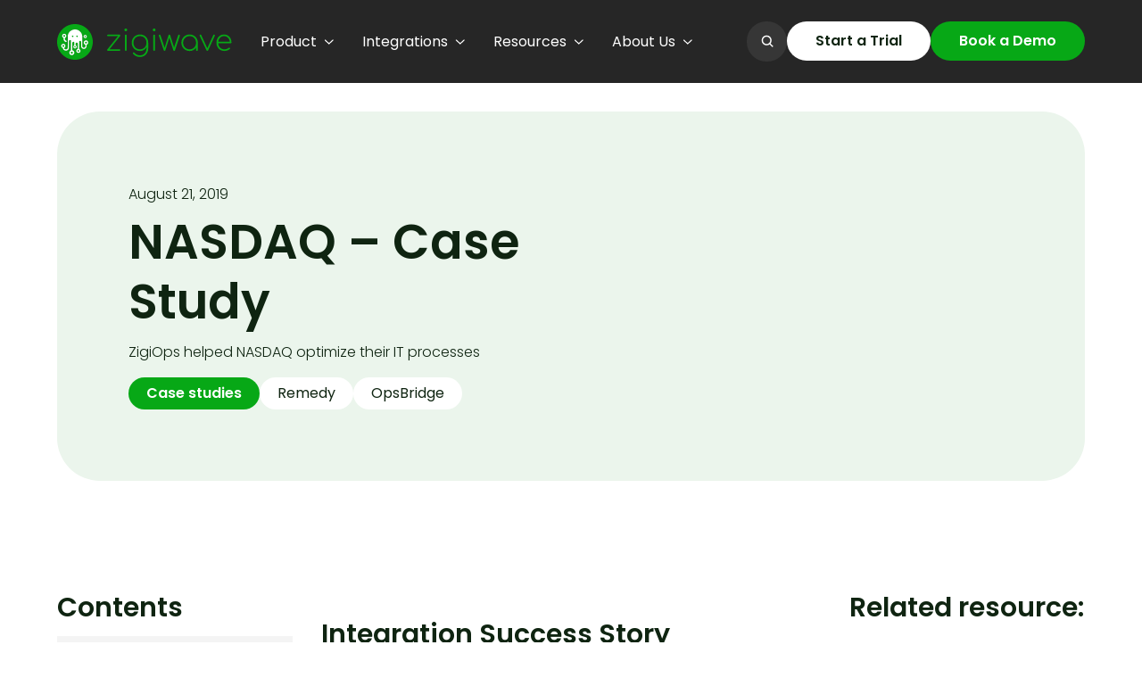

--- FILE ---
content_type: text/html
request_url: https://www.zigiwave.com/resources/nasdaq-case-study
body_size: 24983
content:
<!DOCTYPE html><!-- Last Published: Wed Nov 12 2025 08:21:00 GMT+0000 (Coordinated Universal Time) --><html data-wf-domain="www.zigiwave.com" data-wf-page="654ca63d892b8bd0f7f77f0c" data-wf-site="653fdcaf2a73449c36547dac" lang="en" data-wf-collection="654ca63d892b8bd0f7f77f01" data-wf-item-slug="nasdaq-case-study"><head><meta charset="utf-8"/><title>OpsBridge - Remedy Integration | Case Study NASDAQ</title><meta content="Learn more about how ZigiOps connected OpsBridge and BMC Remedy to help NASDAQ remove silos and automate workflows. Read more." name="description"/><meta content="OpsBridge - Remedy Integration | Case Study NASDAQ" property="og:title"/><meta content="Learn more about how ZigiOps connected OpsBridge and BMC Remedy to help NASDAQ remove silos and automate workflows. Read more." property="og:description"/><meta content="https://cdn.prod.website-files.com/65423c14ecac2d0d27a07338/65b8b8be6ba5973c24dab6dc_Nasdaq1.svg" property="og:image"/><meta content="OpsBridge - Remedy Integration | Case Study NASDAQ" property="twitter:title"/><meta content="Learn more about how ZigiOps connected OpsBridge and BMC Remedy to help NASDAQ remove silos and automate workflows. Read more." property="twitter:description"/><meta content="https://cdn.prod.website-files.com/65423c14ecac2d0d27a07338/65b8b8be6ba5973c24dab6dc_Nasdaq1.svg" property="twitter:image"/><meta property="og:type" content="website"/><meta content="summary_large_image" name="twitter:card"/><meta content="width=device-width, initial-scale=1" name="viewport"/><meta content="CxyPc3kjwIAYbAwtuoE5BuTg-A0YDyxAOWBVjuNx5e4" name="google-site-verification"/><link href="https://cdn.prod.website-files.com/653fdcaf2a73449c36547dac/css/zigi-wave.webflow.shared.d81a14bf8.min.css" rel="stylesheet" type="text/css"/><link href="https://cdn.prod.website-files.com/653fdcaf2a73449c36547dac/css/zigi-wave.webflow.654ca63d892b8bd0f7f77f0c-fc5de3ff4.min.css" rel="stylesheet" type="text/css"/><link href="https://fonts.googleapis.com" rel="preconnect"/><link href="https://fonts.gstatic.com" rel="preconnect" crossorigin="anonymous"/><script src="https://ajax.googleapis.com/ajax/libs/webfont/1.6.26/webfont.js" type="text/javascript"></script><script type="text/javascript">WebFont.load({  google: {    families: ["Inconsolata:400,700"]  }});</script><script type="text/javascript">!function(o,c){var n=c.documentElement,t=" w-mod-";n.className+=t+"js",("ontouchstart"in o||o.DocumentTouch&&c instanceof DocumentTouch)&&(n.className+=t+"touch")}(window,document);</script><link href="https://cdn.prod.website-files.com/653fdcaf2a73449c36547dac/654b36e471410a8c70ba06d2_zigiwave-fav.png" rel="shortcut icon" type="image/x-icon"/><link href="https://cdn.prod.website-files.com/653fdcaf2a73449c36547dac/65c628c88cd0864ead0e8ef4_zigi-webclip%2015.29.20.png" rel="apple-touch-icon"/><link href="https://www.zigiwave.com/resources/nasdaq-case-study" rel="canonical"/><script async="" src="https://www.googletagmanager.com/gtag/js?id=G-44M1NYH5JT"></script><script type="text/javascript">window.dataLayer = window.dataLayer || [];function gtag(){dataLayer.push(arguments);}gtag('js', new Date());gtag('set', 'developer_id.dZGVlNj', true);gtag('config', 'G-44M1NYH5JT');</script><meta name="viewport" content="width=device-width, initial-scale=1.0, maximum-scale=1.0, user-scalable=no" />

<style> 
  	/*Text Selection Color*/
    ::selection {
     	background: #07a816;
      	color: #fff;
    }
    ::-moz-selection {
     	background: #07a816;
      	color: #fff;
    }
  
    /*Reset apple form styles*/
    input, textarea, select { 
       	-webkit-appearance: none; 
       	-moz-appearance: none; 
       	appearance: none; border-radius: 0; 
				background-image: none; 
    }
</style>


<!-- [Attributes by Finsweet] Disable scrolling -->
<script defer src="https://cdn.jsdelivr.net/npm/@finsweet/attributes-scrolldisable@1/scrolldisable.js"></script><!-- [Attributes by Finsweet] Social Share -->
<script defer src="https://cdn.jsdelivr.net/npm/@finsweet/attributes-socialshare@1/socialshare.js"></script>
<!-- [Attributes by Finsweet] Table of Contents -->
<script defer src="https://cdn.jsdelivr.net/npm/@finsweet/attributes-toc@1/toc.js"></script></head><body><div class="styles__global-embed-code w-embed"><style>
/* Crisp typography */
body {-webkit-font-smoothing: antialiased; -moz-font-smoothing: antialiased; -o-font-smoothing: antialiased;}

/* Text link underline size and spacing */
a {
	text-underline-position: under; 
	text-decoration-thickness: 0.1em;
	text-underline-offset: 0.05em;
  color: inherit;
}
/* Remove top margin on rich text first child */
.w-richtext>:first-child {
	margin-top: 0;
}
/* Remove bottom margin of rich text last child */
.w-richtext>:last-child, .w-richtext ol li:last-child, .w-richtext ul li:last-child {
	margin-bottom: 0;
}

.search-results-wrap__results .search-results {
 margin-top: 40px;
}

.search-results-wrap__results .search-results__list {
    grid-row-gap: 40px;
}

.search-results-wrap__results .search-results__item {
 background-color: var(--black);
 padding: 32px;
 border-radius: 16px;
}
</style></div><div class="page-wrapper"><header class="header"><div class="container"><div class="header__content"><div class="header__content-left"><a href="/" class="header__logo w-inline-block"><img src="https://cdn.prod.website-files.com/653fdcaf2a73449c36547dac/653fe31ae2ab39245708ded3_zigiwave-logo--green.svg" loading="lazy" alt="" class="header__logo--full"/><img src="https://cdn.prod.website-files.com/653fdcaf2a73449c36547dac/65a4f62add95c9e4da6e9cff_zigiwave-logo-icn--green.svg" loading="lazy" alt="" class="header__logo--icn"/></a><nav fs-scrolldisable-element="preserve" class="header__nav"><div class="header__m-menu-bg"></div><ul role="list" class="header__nav-list w-list-unstyled"><li class="header__nav-list-item"><div data-hover="false" data-delay="0" class="header__dropdown header__dropdown--nav w-dropdown"><div class="header__dropdown-toggle w-dropdown-toggle"><div class="nav-link nav-link--header">Product</div><div class="header__dropdown-icn w-embed"><svg style="display: block;" width="11" height="6" viewBox="0 0 11 6" fill="none" xmlns="http://www.w3.org/2000/svg">
<path d="M1.45898 1L5.79232 5L10.1257 1" stroke="currentColor" stroke-width="1.2" stroke-linecap="round"/>
</svg></div></div><nav class="header__dropdown-list w-dropdown-list"><div class="header__dropdown-list-content"><div class="header__dropdown-list-content-col header__dropdown-list-content-col--left"><div class="header__dropdown-list-title">Product</div><div class="tabs"><div class="tabs__menu"><a href="/zigiops-integration-platform" class="tabs__link active w-inline-block"><div class="header__dropdown-tabs-link-icn"><div class="w-embed"><svg style="display: block;" width="24" height="24" viewBox="0 0 24 24" fill="none" xmlns="http://www.w3.org/2000/svg">
<path d="M22 12C22 6.48 17.52 2 12 2C6.48 2 2 6.48 2 12C2 17.52 6.48 22 12 22C17.52 22 22 17.52 22 12ZM15 6.5L18.5 10L15 13.5V11H11V9H15V6.5ZM9 17.5L5.5 14L9 10.5V13H13V15H9V17.5Z" fill="white"/>
</svg></div></div><div>Integration platform</div></a><a href="/zigiops-pricing" class="tabs__link w-inline-block"><div class="header__dropdown-tabs-link-icn"><div class="w-embed"><svg style="display: block;" width="24" height="24" viewBox="0 0 24 24" fill="none" xmlns="http://www.w3.org/2000/svg">
<path d="M12 2C6.48 2 2 6.48 2 12C2 17.52 6.48 22 12 22C17.52 22 22 17.52 22 12C22 6.48 17.52 2 12 2ZM13.41 18.09V20H10.74V18.07C9.03 17.71 7.58 16.61 7.47 14.67H9.43C9.53 15.72 10.25 16.54 12.08 16.54C14.04 16.54 14.48 15.56 14.48 14.95C14.48 14.12 14.04 13.34 11.81 12.81C9.33 12.21 7.63 11.19 7.63 9.14C7.63 7.42 9.02 6.3 10.74 5.93V4H13.41V5.95C15.27 6.4 16.2 7.81 16.26 9.34H14.3C14.25 8.23 13.66 7.47 12.08 7.47C10.58 7.47 9.68 8.15 9.68 9.11C9.68 9.95 10.33 10.5 12.35 11.02C14.37 11.54 16.53 12.41 16.53 14.93C16.52 16.76 15.15 17.76 13.41 18.09Z" fill="white"/>
</svg></div></div><div>Pricing</div></a><a href="/integrations-managed-service-providers" class="tabs__link w-inline-block"><div class="header__dropdown-tabs-link-icn"><div class="w-embed"><svg style="display: block;" width="24" height="24" viewBox="0 0 24 24" fill="none" xmlns="http://www.w3.org/2000/svg">
<path d="M3 17V19H9V17H3ZM3 5V7H13V5H3ZM13 21V19H21V17H13V15H11V21H13ZM7 9V11H3V13H7V15H9V9H7ZM21 13V11H11V13H21ZM15 9H17V7H21V5H17V3H15V9Z" fill="white"/>
</svg></div></div><div>Managed Service Providers</div></a><a href="/zigiops-security" class="tabs__link w-inline-block"><div class="header__dropdown-tabs-link-icn"><div class="w-embed"><svg style="display: block;" width="24" height="24" viewBox="0 0 24 24" fill="none" xmlns="http://www.w3.org/2000/svg">
<path d="M12 1L3 5V11C3 16.55 6.84 21.74 12 23C17.16 21.74 21 16.55 21 11V5L12 1ZM12 11.99H19C18.47 16.11 15.72 19.78 12 20.93V12H5V6.3L12 3.19V11.99Z" fill="white"/>
</svg></div></div><div>Security</div></a><a href="/oem-solutions" class="tabs__link w-inline-block"><div class="header__dropdown-tabs-link-icn"><div class="w-embed"><svg style="display: block;" width="24" height="24" viewBox="0 0 24 24" fill="none" xmlns="http://www.w3.org/2000/svg">
<path d="M19.1401 12.9404C19.1801 12.6404 19.2001 12.3304 19.2001 12.0004C19.2001 11.6804 19.1801 11.3604 19.1301 11.0604L21.1601 9.48039C21.3401 9.34039 21.3901 9.07039 21.2801 8.87039L19.3601 5.55039C19.2401 5.33039 18.9901 5.26039 18.7701 5.33039L16.3801 6.29039C15.8801 5.91039 15.3501 5.59039 14.7601 5.35039L14.4001 2.81039C14.3601 2.57039 14.1601 2.40039 13.9201 2.40039H10.0801C9.84011 2.40039 9.65011 2.57039 9.61011 2.81039L9.25011 5.35039C8.66011 5.59039 8.12011 5.92039 7.63011 6.29039L5.24011 5.33039C5.02011 5.25039 4.77011 5.33039 4.65011 5.55039L2.74011 8.87039C2.62011 9.08039 2.66011 9.34039 2.86011 9.48039L4.89011 11.0604C4.84011 11.3604 4.80011 11.6904 4.80011 12.0004C4.80011 12.3104 4.82011 12.6404 4.87011 12.9404L2.84011 14.5204C2.66011 14.6604 2.61011 14.9304 2.72011 15.1304L4.64011 18.4504C4.76011 18.6704 5.01011 18.7404 5.23011 18.6704L7.62011 17.7104C8.12011 18.0904 8.65011 18.4104 9.24011 18.6504L9.60011 21.1904C9.65011 21.4304 9.84011 21.6004 10.0801 21.6004H13.9201C14.1601 21.6004 14.3601 21.4304 14.3901 21.1904L14.7501 18.6504C15.3401 18.4104 15.8801 18.0904 16.3701 17.7104L18.7601 18.6704C18.9801 18.7504 19.2301 18.6704 19.3501 18.4504L21.2701 15.1304C21.3901 14.9104 21.3401 14.6604 21.1501 14.5204L19.1401 12.9404ZM12.0001 15.6004C10.0201 15.6004 8.40011 13.9804 8.40011 12.0004C8.40011 10.0204 10.0201 8.40039 12.0001 8.40039C13.9801 8.40039 15.6001 10.0204 15.6001 12.0004C15.6001 13.9804 13.9801 15.6004 12.0001 15.6004Z" fill="white"/>
</svg></div></div><div>OEM Solutions</div></a></div><div class="tabs__content"><div class="tabs__pane active"><div class="header__dropdown-tabs-pane-title">Linking systems with zero coding required</div><p>Harness ZigiOps&#x27; advanced data mapping capabilities to synchronize even the most intricate custom fields. Our integration platform effortlessly adapts to any use case, no matter its level of complexity.</p></div><div class="tabs__pane"><div class="header__dropdown-tabs-pane-title">ZigiOps comes in several options</div><p>Book an info and pricing meeting, where you will learn more.</p><a href="/book-an-exploratory-meeting" class="btn pricing-meeting-btn">Book Pricing Meeting</a></div><div class="tabs__pane"><div class="header__dropdown-tabs-pane-title">Elevate your Managed Services with our robust integrations</div><p>Enhance efficiency, streamline operations, and unlock new opportunities with our easy-to-implement ZigiOps integrations for MSPs.</p></div><div class="tabs__pane"><div class="header__dropdown-tabs-pane-title">ZigiWave is committed to providing a secure and reliable integration platform</div><p>This includes maintaining the confidentiality, integrity, and availability of the ZigiOps customers’ information.</p></div><div class="tabs__pane"><div class="header__dropdown-tabs-pane-title">Bring More by Doing Less</div><p>Extend your portfolio with an integration platform. Meet the growing customer demand. Boost your revenue.</p></div></div></div></div><div class="header__dropdown-list-content-col header__dropdown-list-content-col--right"><div class="header__dropdown-list-title">Featured from our blog</div><div class="w-dyn-list"><div role="list" class="w-dyn-items"><div role="listitem" class="w-dyn-item"><a href="/resources/why-zigiops-integration-platform" class="dropdown__blog-card w-inline-block"><div class="dropdown__blog-card-title">Why ZigiOps Integration Platform?</div><p>Read our blog post and learn why is ZigiOps the best integration platform</p><div class="global_display--inline-block"><div class="link link--white"><div class="link__txt">Read article</div><div class="link__icn w-embed"><svg style="display: block;" width="20" height="20" viewBox="0 0 20 20" fill="none" xmlns="http://www.w3.org/2000/svg">
<path d="M11.667 15.8333L17.5003 9.99996L11.667 4.16663" stroke="currentColor" stroke-width="2" stroke-miterlimit="10"/>
<path d="M17.5003 10H1.66699" stroke="currentColor" stroke-width="2" stroke-miterlimit="10"/>
</svg></div></div></div></a></div></div></div></div></div></nav></div></li><li class="header__nav-list-item"><div data-hover="false" data-delay="0" class="header__dropdown header__dropdown--nav w-dropdown"><div class="header__dropdown-toggle w-dropdown-toggle"><div class="nav-link nav-link--header">Integrations</div><div class="header__dropdown-icn w-embed"><svg style="display: block;" width="11" height="6" viewBox="0 0 11 6" fill="none" xmlns="http://www.w3.org/2000/svg">
<path d="M1.45898 1L5.79232 5L10.1257 1" stroke="currentColor" stroke-width="1.2" stroke-linecap="round"/>
</svg></div></div><nav class="header__dropdown-list w-dropdown-list"><div class="header__dropdown-list-content"><div class="header__dropdown-list-content-col header__dropdown-list-content-col--left"><div class="header__dropdown-list-title">Integrations</div><div class="tabs"><div class="tabs__menu"><a href="/apps/jira-integrations" class="tabs__link active w-inline-block"><div class="header__dropdown-tabs-link-icn"><div class="w-embed"><svg style="display: block;" width="100%" height="100%" viewBox="0 0 57 56" fill="none" xmlns="http://www.w3.org/2000/svg">
<path d="M47.2524 56H10.5269C5.21337 56 0.889648 51.6763 0.889648 46.3628V9.63721C0.889648 4.32372 5.21337 0 10.5269 0H47.2524C52.5659 0 56.8896 4.32372 56.8896 9.63721V46.3628C56.8896 51.6763 52.5659 56 47.2524 56Z" fill="#1B86EA"/>
<path d="M44.0222 26.7238L30.4259 13.1275L29.0715 11.8252L18.8613 22.0354L14.1729 26.7238C13.7041 27.1926 13.7041 27.974 14.1729 28.495L23.5497 37.8717L29.1236 43.4457L39.3859 33.1833L39.5422 33.0271L44.0743 28.495C44.4911 28.0261 44.4911 27.1926 44.0222 26.7238ZM29.1236 32.2978L24.4352 27.6094L29.1236 22.921L33.812 27.6094L29.1236 32.2978Z" fill="white"/>
<path opacity="0.3" d="M29.1237 22.921C26.0502 19.8475 26.0502 14.8987 29.0716 11.8252L18.8613 22.0875L24.4353 27.6615L29.1237 22.921Z" fill="#1B86EA"/>
<path opacity="0.3" d="M33.8124 27.6094L29.124 32.2978C32.1975 35.3712 32.1975 40.3722 29.124 43.4457L39.4384 33.1833L33.8124 27.6094Z" fill="#1B86EA"/>
</svg></div></div><div>Jira</div></a><a href="/apps/servicenow-integrations" class="tabs__link w-inline-block"><div class="header__dropdown-tabs-link-icn"><div class="w-embed"><svg style="display: block;" width="100%" height="100%" viewBox="0 0 56 56" fill="none" xmlns="http://www.w3.org/2000/svg">
<path d="M46.4163 56H9.58372C4.29972 56 0 51.7003 0 46.4163V9.58372C0 4.29972 4.29972 0 9.58372 0H46.4163C51.7003 0 56 4.29972 56 9.58372V46.4163C56 51.7003 51.7003 56 46.4163 56Z" fill="#293E41"/>
<path d="M10.3135 33.2585V22.8459H13.0073V23.6748C13.8361 23.0013 14.8722 22.5869 15.9601 22.5869C17.307 22.5869 18.6539 23.2086 19.5864 24.2446C20.2598 25.0735 20.6743 26.1096 20.6743 27.9227V33.2585H17.8768V27.7673C17.9805 27.042 17.7732 26.3168 17.2552 25.7988C16.8408 25.3843 16.2709 25.1771 15.7011 25.2289C14.7168 25.2807 13.7843 25.6951 13.1627 26.524V33.3103H10.3135V33.2585Z" fill="#81B5A1"/>
<path d="M27.8202 31.8089C26.9914 31.8607 26.2661 31.4981 25.6445 30.9283C25.0746 30.3584 24.7638 29.5814 24.7638 28.7525C24.712 27.6128 25.2818 26.5767 26.2661 26.0069C27.2504 25.3853 28.4419 25.3853 29.3743 26.0069C30.3586 26.5767 30.8767 27.6646 30.8249 28.7525C30.8767 29.5814 30.5658 30.3066 29.996 30.9283C29.4261 31.5499 28.6491 31.8089 27.8202 31.8089ZM27.8202 22.6396C25.3336 22.6396 23.0543 24.142 22.1736 26.4731C21.2411 28.8043 21.811 31.4463 23.6241 33.2076C24.0385 33.6221 24.7638 33.6739 25.1782 33.3112C26.6805 32.1198 28.8563 32.1198 30.3586 33.3112C30.8249 33.6739 31.4983 33.6221 31.9127 33.2076C33.7259 31.4981 34.2957 28.8561 33.4151 26.5249C32.5344 24.142 30.3068 22.6396 27.8202 22.6396Z" fill="white"/>
<path d="M39.3708 33.2593H37.2986L33.1543 22.8467H35.8999L38.2311 28.8041L40.4586 22.8467H42.738L44.9656 28.8041L47.245 22.8467H50.0424L45.8981 33.2593H43.8259L41.5983 27.3018L39.3708 33.2593Z" fill="#81B5A1"/>
</svg></div></div><div>ServiceNow</div></a><a href="/apps/azure-devops-integrations" class="tabs__link w-inline-block"><div class="header__dropdown-tabs-link-icn"><div class="w-embed"><svg style="display: block;" width="100%" height="100%" viewBox="0 0 56 56" fill="none" xmlns="http://www.w3.org/2000/svg">
<path d="M46.3628 56H9.63721C4.32372 56 0 51.6763 0 46.3628V9.63721C0 4.32372 4.32372 0 9.63721 0H46.3628C51.6763 0 56 4.32372 56 9.63721V46.3628C56 51.6763 51.6763 56 46.3628 56Z" fill="#0E95D1"/>
<path d="M26.7253 38.6009C31.0491 37.8195 34.6435 37.1944 34.6435 37.1944H34.6956L30.6323 32.3498C28.3923 29.693 26.5691 27.5051 26.5691 27.453C26.5691 27.453 30.7886 15.8363 30.7886 15.7842C30.7886 15.7842 33.6537 20.733 37.7691 27.8177C41.6239 34.3814 44.7495 39.8512 44.8016 39.9032L44.8537 40.0074H31.8826H18.9114C18.8593 40.0074 26.7253 38.6009 26.7253 38.6009Z" fill="white"/>
<path d="M11.1475 37.142C11.1475 37.142 13.0749 33.808 15.4191 29.7448L19.6907 22.3476L24.6917 18.1801C27.4526 15.888 29.6926 14.0127 29.6926 14.0127C29.6926 14.0127 29.6405 14.1169 29.5884 14.2211C29.5363 14.3253 27.0879 19.5346 24.1707 25.8378L18.9093 37.142H15.0544C12.9186 37.142 11.1475 37.142 11.1475 37.142Z" fill="white"/>
</svg></div></div><div>Azure DevOps</div></a><a href="/apps/bmc-remedy-integrations" class="tabs__link w-inline-block"><div class="header__dropdown-tabs-link-icn"><div class="w-embed"><svg style="display: block;" width="100%" height="100%" viewBox="0 0 56 56" fill="none" xmlns="http://www.w3.org/2000/svg">
<path d="M46.3628 56H9.63721C4.32372 56 0 51.6763 0 46.3628V9.63721C0 4.32372 4.32372 0 9.63721 0H46.3628C51.6763 0 56 4.32372 56 9.63721V46.3628C56 51.6763 51.6763 56 46.3628 56Z" fill="#FB7123"/>
<path d="M27.8171 27.7134C26.8273 27.0882 25.8896 26.5673 24.8998 25.9943C23.9622 25.4213 22.9203 24.8482 21.8785 24.2231C20.1073 23.1292 19.1696 21.5143 19.1175 19.3264C19.0654 17.9199 19.1175 16.5134 19.1175 15.1068C19.1175 14.0129 19.4822 13.1273 20.4198 12.6064C21.4096 12.0854 22.3473 12.2417 23.285 12.7627C26.6189 14.7422 29.9529 16.7217 33.2868 18.7013C34.5371 19.4306 35.8394 20.212 37.1417 20.9413C38.3398 21.6706 38.8608 22.8166 38.5482 24.0147C38.3398 24.7961 37.8189 25.3692 37.1417 25.7859C36.1519 26.411 35.1622 26.9841 34.1724 27.5571C34.0682 27.6092 33.964 27.6613 33.9119 27.7654C35.0059 28.3906 36.0998 29.0678 37.1417 29.6929C37.6626 30.0054 38.1315 30.4222 38.3919 31.0473C38.965 32.2975 38.4961 33.7041 37.1417 34.5375C36.4124 35.0064 35.631 35.4231 34.9017 35.8399C31.0468 38.132 27.1919 40.372 23.3371 42.6641C22.6598 43.0287 21.9826 43.2892 21.2012 43.1329C20.0031 42.9245 19.1175 41.8827 19.1175 40.6324C19.0654 38.9654 19.0133 37.2985 19.1696 35.6836C19.2738 33.8082 20.2115 32.3496 21.8264 31.3599C23.7017 30.2138 25.6291 29.1199 27.5045 27.9738C27.5566 27.9217 27.6608 27.8696 27.8171 27.7134ZM22.191 15.6278C22.191 16.9822 22.1389 18.3366 22.2431 19.6389C22.2952 20.4203 22.6598 21.0975 23.3371 21.5143C25.7333 22.9729 28.1817 24.4315 30.6301 25.8901C30.7864 25.9943 30.8905 25.9943 31.0468 25.9422C32.4012 25.1087 33.8077 24.3273 35.2664 23.4417C30.8905 20.785 26.5668 18.2324 22.191 15.6278ZM22.2431 39.851C26.6189 37.2985 30.8905 34.7459 35.2143 32.1934C35.1622 32.1413 35.1622 32.0892 35.1622 32.0892C33.8078 31.3078 32.4533 30.4743 31.0989 29.6408C30.8905 29.5366 30.7864 29.5887 30.6301 29.6929C28.2338 31.1515 25.8896 32.5059 23.4933 33.9124C22.764 34.3292 22.2952 35.0064 22.2431 35.8399C22.1389 37.1422 22.2431 38.4445 22.2431 39.851Z" fill="white"/>
</svg></div></div><div>BMC Remedy</div></a><a href="/apps/opsbridge-integrations" class="tabs__link w-inline-block"><div class="header__dropdown-tabs-link-icn"><div class="w-embed"><svg style="display: block;" width="100%" height="100%" viewBox="0 0 56 56" fill="none" xmlns="http://www.w3.org/2000/svg">
<path d="M46.5464 56H9.55589C4.26419 56 0 51.7397 0 46.5041V9.5472C0 4.26031 4.26419 0 9.50451 0H46.495C51.7354 0 55.9995 4.26031 55.9995 9.49588V46.4528C56.0509 51.7397 51.7867 56 46.5464 56Z" fill="url(#paint0_linear_531_2878)"/>
<path d="M42.3136 13.5225V36.7281H36.7299V19.1062H19.1592V13.5225H42.3136Z" fill="white"/>
<path d="M36.7238 36.7309V42.3658H13.5693V19.1089H19.153V36.7309H36.7238Z" fill="white"/>
<defs>
<linearGradient id="paint0_linear_531_2878" x1="60.6032" y1="57.2343" x2="-2.20756" y2="0.76754" gradientUnits="userSpaceOnUse">
<stop stop-color="#0073E6"/>
<stop offset="1" stop-color="#3F9FEF"/>
</linearGradient>
</defs>
</svg></div></div><div>OpsBridge</div></a><a href="/apps/dynamics-365-integrations" class="tabs__link w-inline-block"><div class="header__dropdown-tabs-link-icn"><div class="w-embed"><svg style="display: block;" width="100%" height="100%" viewBox="0 0 56 56" fill="none" xmlns="http://www.w3.org/2000/svg">
<path d="M46.3628 56H9.63721C4.32372 56 0 51.6763 0 46.3628V9.63721C0 4.32372 4.32372 0 9.63721 0H46.3628C51.6763 0 56 4.32372 56 9.63721V46.3628C56 51.6763 51.6763 56 46.3628 56Z" fill="#F3F3F3"/>
<path d="M33.0731 27.096V33.6146C33.0732 34.3024 32.8636 34.9739 32.4722 35.5395C32.0808 36.105 31.5262 36.5378 30.8825 36.78L28.5731 37.6493C28.4708 37.6879 28.3605 37.7011 28.2519 37.6878C28.1433 37.6744 28.0396 37.6349 27.9496 37.5726C27.8597 37.5103 27.7862 37.4271 27.7355 37.3302C27.6848 37.2332 27.6583 37.1254 27.6585 37.016V29.0746L23.1358 30.7266C22.8759 30.8224 22.6517 30.9956 22.4934 31.2228C22.3351 31.45 22.2503 31.7203 22.2505 31.9973V42.6453C22.2505 43.5853 23.1838 44.2386 24.0678 43.916L37.6158 38.9653C38.2671 38.7276 38.8295 38.2954 39.2269 37.7273C39.6243 37.1592 39.8373 36.4826 39.8371 35.7893V22.2613C39.8366 22.9543 39.6233 23.6304 39.226 24.1982C38.8288 24.766 38.2667 25.198 37.6158 25.436L33.0731 27.096ZM33.0731 26.3866V24.4306C33.0731 23.7423 32.8632 23.0704 32.4712 22.5046C32.0793 21.9388 31.5241 21.506 30.8798 21.264L28.5758 20.3973C28.4734 20.359 28.3633 20.346 28.2548 20.3595C28.1463 20.373 28.0427 20.4126 27.9529 20.4748C27.863 20.537 27.7895 20.6201 27.7387 20.7169C27.6879 20.8137 27.6613 20.9213 27.6611 21.0306V27.1506C27.6611 28.0853 26.7345 28.7386 25.8545 28.4253L17.0598 25.284C16.7968 25.1901 16.5693 25.0173 16.4084 24.7891C16.2475 24.5609 16.1611 24.2885 16.1611 24.0093V13.3533C16.1611 12.4186 17.0878 11.7653 17.9691 12.08L37.5931 19.088C38.1437 19.2847 38.6339 19.6207 39.016 20.0633C39.398 20.5059 39.6589 21.0399 39.7731 21.6133C39.5918 22.7613 38.3731 24.4506 37.3865 24.8106L33.0731 26.3866Z" fill="#0B53CE"/>
</svg></div></div><div>Dynamics 365</div></a><a href="/apps/ivanti-integrations" class="tabs__link w-inline-block"><div class="header__dropdown-tabs-link-icn"><div class="w-embed"><svg style="display: block;" width="100%" height="100%" viewBox="0 0 56 56" fill="none" xmlns="http://www.w3.org/2000/svg"><path d="M46.363 56H9.637C4.324 56 0 51.676 0 46.363V9.637C0 4.324 4.324 0 9.637 0h36.726C51.676 0 56 4.324 56 9.637v36.726C56 51.676 51.676 56 46.363 56Z" fill="#D92D27"/><path d="M31.578 34.702h-2.701c-.031-3.089.036-6.171-.043-9.266h2.563l.074 1.353c.036-.049.059-.076.078-.108.562-.878 1.374-1.334 2.392-1.444.602-.064 1.197-.035 1.764.19.986.395 1.557 1.134 1.698 2.19.057.448.084.899.082 1.35.01 1.867 0 3.734 0 5.603v.123h-2.74V28.87c0-.146-.008-.292-.018-.439-.043-.654-.612-1.292-1.486-1.256-.893.036-1.513.625-1.623 1.55a5.63 5.63 0 0 0-.038.647v5.15l-.002.181Zm-6.907-5.918c-.01-.397 0-.775-.107-1.143-.146-.503-.58-.822-1.148-.845-.733-.03-1.25.448-1.281 1.185 0 .047-.006.093-.009.146H19.5c-.007-.431.08-.859.255-1.252.307-.659.845-1.054 1.495-1.32.687-.282 1.41-.365 2.144-.357a5.394 5.394 0 0 1 1.99.361c.78.316 1.376.818 1.637 1.657a4.3 4.3 0 0 1 .191 1.244c.009.989 0 1.979.017 2.968.01.739.029 1.478.066 2.216.019.35.09.697.14 1.055h-2.438c-.03-.39-.06-.786-.093-1.198-.096.117-.181.228-.272.334a2.99 2.99 0 0 1-1.055.821c-.409.19-.855.284-1.305.275a4.768 4.768 0 0 1-1.388-.166c-.961-.295-1.502-.982-1.709-1.94-.304-1.4.314-2.687 1.602-3.395a4.615 4.615 0 0 1 1.804-.538c.64-.062 1.282-.076 1.928-.108.044-.003.095 0 .163 0Zm0 1.585a4.737 4.737 0 0 0-1.468.058 2.36 2.36 0 0 0-.991.425 1.277 1.277 0 0 0-.42 1.456 1.236 1.236 0 0 0 1.193.861c.676 0 1.228-.393 1.483-1.077.209-.556.186-1.138.204-1.723ZM9.105 25.474h2.73a.16.16 0 0 1 .165.075.165.165 0 0 1 .022.06c.653 1.989 1.308 3.977 1.966 5.965.012.039.027.077.053.148.06-.174.107-.318.157-.462a4044.78 4044.78 0 0 0 1.913-5.703.178.178 0 0 1 .18-.084c.765.006 1.529 0 2.293 0h.157l-.275.776c-.991 2.77-1.982 5.542-2.97 8.313a.182.182 0 0 1-.206.149c-.9-.007-1.802 0-2.703 0a.153.153 0 0 1-.175-.119 6201.862 6201.862 0 0 0-3.271-9.01c-.01-.028-.02-.056-.036-.108ZM43.09 23.13v2.392h2.169v1.794h-2.16c0 .052-.007.093-.007.134 0 1.428.002 2.856.005 4.284 0 .13.011.258.032.386.074.445.32.68.809.708.364.02.731-.006 1.097-.012.05 0 .102-.008.166-.013 0 .048.009.088.009.129v1.523c0 .094-.026.135-.118.157-.822.196-1.652.312-2.5.234a3.093 3.093 0 0 1-1.118-.294c-.602-.302-.925-.808-1.017-1.468a4.38 4.38 0 0 1-.039-.592v-5.165h-1.75V25.53h1.74c0-.06.01-.108.01-.16v-1.405a.116.116 0 0 1 .02-.09.112.112 0 0 1 .079-.045l2.49-.686a.6.6 0 0 1 .084-.012Zm6.463 11.572h-2.68v-9.24h2.68v9.24ZM7.804 34.7h-2.67v-9.24h2.67v9.24Zm43.529-11.627h-1.766V20.38h-2.544c-.113 0-.156-.024-.154-.148.008-.503 0-1.007 0-1.508 0-.042 0-.083.008-.13h4.453l.003 4.48Zm-46.197-.001v-2.67h2.662c0 .044.008.082.008.12v2.426c0 .096-.02.134-.126.134H5.247c-.031-.003-.064-.007-.111-.01Z" fill="#656565"/><path d="M48.643 23.08h-1.647c-.09 0-.128-.02-.127-.12v-1.547c0-.072 0-.122.1-.122h1.624a.41.41 0 0 1 .049.01l.001 1.779Z" fill="#656565"/><path d="M31.578 34.702h-2.701c-.031-3.089.036-6.171-.043-9.266h2.563l.074 1.353c.036-.049.059-.076.078-.108.562-.878 1.374-1.334 2.392-1.444.602-.064 1.197-.035 1.764.19.986.395 1.557 1.134 1.698 2.19.057.448.084.899.082 1.35.01 1.867 0 3.734 0 5.603v.123h-2.74V28.87c0-.146-.008-.292-.018-.439-.043-.654-.612-1.292-1.486-1.256-.893.036-1.513.625-1.623 1.55a5.63 5.63 0 0 0-.038.647v5.15l-.002.181Zm-6.907-5.918c-.01-.397 0-.775-.107-1.143-.146-.503-.58-.822-1.148-.845-.733-.03-1.25.448-1.281 1.185 0 .047-.006.093-.009.146H19.5c-.007-.431.08-.859.255-1.252.307-.659.845-1.054 1.495-1.32.687-.282 1.41-.365 2.144-.357a5.394 5.394 0 0 1 1.99.361c.78.316 1.376.818 1.637 1.657a4.3 4.3 0 0 1 .191 1.244c.009.989 0 1.979.017 2.968.01.739.029 1.478.066 2.216.019.35.09.697.14 1.055h-2.438c-.03-.39-.06-.786-.093-1.198-.096.117-.181.228-.272.334a2.99 2.99 0 0 1-1.055.821c-.409.19-.855.284-1.305.275a4.768 4.768 0 0 1-1.388-.166c-.961-.295-1.502-.982-1.709-1.94-.304-1.4.314-2.687 1.602-3.395a4.615 4.615 0 0 1 1.804-.538c.64-.062 1.282-.076 1.928-.108.044-.003.095 0 .163 0Zm0 1.585a4.737 4.737 0 0 0-1.468.058 2.36 2.36 0 0 0-.991.425 1.277 1.277 0 0 0-.42 1.456 1.236 1.236 0 0 0 1.193.861c.676 0 1.228-.393 1.483-1.077.209-.556.186-1.138.204-1.723ZM9.105 25.474h2.73a.16.16 0 0 1 .165.075.165.165 0 0 1 .022.06c.653 1.989 1.308 3.977 1.966 5.965.012.039.027.077.053.148.06-.174.107-.318.157-.462a4044.78 4044.78 0 0 0 1.913-5.703.178.178 0 0 1 .18-.084c.765.006 1.529 0 2.293 0h.157l-.275.776c-.991 2.77-1.982 5.542-2.97 8.313a.182.182 0 0 1-.206.149c-.9-.007-1.802 0-2.703 0a.153.153 0 0 1-.175-.119 6201.862 6201.862 0 0 0-3.271-9.01c-.01-.028-.02-.056-.036-.108ZM43.09 23.13v2.392h2.169v1.794h-2.16c0 .052-.007.093-.007.134 0 1.428.002 2.856.005 4.284 0 .13.011.258.032.386.074.445.32.68.809.708.364.02.731-.006 1.097-.012.05 0 .102-.008.166-.013 0 .048.009.088.009.129v1.523c0 .094-.026.135-.118.157-.822.196-1.652.312-2.5.234a3.093 3.093 0 0 1-1.118-.294c-.602-.302-.925-.808-1.017-1.468a4.38 4.38 0 0 1-.039-.592v-5.165h-1.75V25.53h1.74c0-.06.01-.108.01-.16v-1.405a.116.116 0 0 1 .02-.09.112.112 0 0 1 .079-.045l2.49-.686a.6.6 0 0 1 .084-.012Zm6.463 11.572h-2.68v-9.24h2.68v9.24ZM7.804 34.7h-2.67v-9.24h2.67v9.24Zm43.529-11.627h-1.766V20.38h-2.544c-.113 0-.156-.024-.154-.148.008-.503 0-1.007 0-1.508 0-.042 0-.083.008-.13h4.453l.003 4.48Zm-46.197-.001v-2.67h2.662c0 .044.008.082.008.12v2.426c0 .096-.02.134-.126.134H5.247c-.031-.003-.064-.007-.111-.01Z" fill="#fff"/><path d="M48.643 23.08h-1.647c-.09 0-.128-.02-.127-.12v-1.547c0-.072 0-.122.1-.122h1.624a.41.41 0 0 1 .049.01l.001 1.779Z" fill="#232020"/></svg></div></div><div>Ivanti</div></a></div><div class="tabs__content"><div class="tabs__pane active"><div class="header__dropdown-tabs-pane-content header__dropdown-tabs-pane-content--integrations"><ul role="list" class="nav-list w-list-unstyled"><li><a href="/integrations/jira-integration-with-servicenow" class="link link--white w-inline-block"><div class="link__txt">Jira &amp; ServiceNow</div><div class="link__icn w-embed"><svg style="display: block;" width="8" height="13" viewBox="0 0 8 13" fill="none" xmlns="http://www.w3.org/2000/svg">
<path d="M1 11.9165L6 6.49984L1 1.08317" stroke="white" stroke-width="1.6" stroke-linecap="round"/>
</svg></div></a></li><li><a href="/integrations/jira-dynatrace-integration" class="link link--white w-inline-block"><div class="link__txt">Jira &amp; Dynatrace</div><div class="link__icn w-embed"><svg style="display: block;" width="8" height="13" viewBox="0 0 8 13" fill="none" xmlns="http://www.w3.org/2000/svg">
<path d="M1 11.9165L6 6.49984L1 1.08317" stroke="white" stroke-width="1.6" stroke-linecap="round"/>
</svg></div></a></li><li><a href="/integrations/jira-integration-with-salesforce" class="link link--white w-inline-block"><div class="link__txt">Jira &amp; SalesForce</div><div class="link__icn w-embed"><svg style="display: block;" width="8" height="13" viewBox="0 0 8 13" fill="none" xmlns="http://www.w3.org/2000/svg">
<path d="M1 11.9165L6 6.49984L1 1.08317" stroke="white" stroke-width="1.6" stroke-linecap="round"/>
</svg></div></a></li></ul><a href="/integrations" class="btn">See All Integrations</a></div></div><div class="tabs__pane"><div class="header__dropdown-tabs-pane-content header__dropdown-tabs-pane-content--integrations"><ul role="list" class="nav-list w-list-unstyled"><li><a href="/integrations/bmc-remedy-servicenow-integration" class="link link--white w-inline-block"><div class="link__txt">ServiceNow &amp; BMC</div><div class="link__icn w-embed"><svg style="display: block;" width="8" height="13" viewBox="0 0 8 13" fill="none" xmlns="http://www.w3.org/2000/svg">
<path d="M1 11.9165L6 6.49984L1 1.08317" stroke="white" stroke-width="1.6" stroke-linecap="round"/>
</svg></div></a></li><li><a href="/integrations/servicenow-new-relic-integration" class="link link--white w-inline-block"><div class="link__txt">ServiceNow &amp; New Relic</div><div class="link__icn w-embed"><svg style="display: block;" width="8" height="13" viewBox="0 0 8 13" fill="none" xmlns="http://www.w3.org/2000/svg">
<path d="M1 11.9165L6 6.49984L1 1.08317" stroke="white" stroke-width="1.6" stroke-linecap="round"/>
</svg></div></a></li><li><a href="/integrations/jira-integration-with-servicenow" class="link link--white w-inline-block"><div class="link__txt">ServiceNow &amp; Jira</div><div class="link__icn w-embed"><svg style="display: block;" width="8" height="13" viewBox="0 0 8 13" fill="none" xmlns="http://www.w3.org/2000/svg">
<path d="M1 11.9165L6 6.49984L1 1.08317" stroke="white" stroke-width="1.6" stroke-linecap="round"/>
</svg></div></a></li></ul><a href="/integrations" class="btn">See All Integrations</a></div></div><div class="tabs__pane"><div class="header__dropdown-tabs-pane-content header__dropdown-tabs-pane-content--integrations"><ul role="list" class="nav-list w-list-unstyled"><li><a href="/integrations/azure-devops-cherwell-integration" class="link link--white w-inline-block"><div class="link__txt">Azure DevOps &amp; Cherwell</div><div class="link__icn w-embed"><svg style="display: block;" width="8" height="13" viewBox="0 0 8 13" fill="none" xmlns="http://www.w3.org/2000/svg">
<path d="M1 11.9165L6 6.49984L1 1.08317" stroke="white" stroke-width="1.6" stroke-linecap="round"/>
</svg></div></a></li><li><a href="/integrations/azure-devops-salesforce-integration" class="link link--white w-inline-block"><div class="link__txt">Azure DevOps &amp; SalesForce</div><div class="link__icn w-embed"><svg style="display: block;" width="8" height="13" viewBox="0 0 8 13" fill="none" xmlns="http://www.w3.org/2000/svg">
<path d="M1 11.9165L6 6.49984L1 1.08317" stroke="white" stroke-width="1.6" stroke-linecap="round"/>
</svg></div></a></li><li><a href="/integrations/servicenow-azure-devops-integration" class="link link--white w-inline-block"><div class="link__txt">Azure DevOps &amp; ServiceNow</div><div class="link__icn w-embed"><svg style="display: block;" width="8" height="13" viewBox="0 0 8 13" fill="none" xmlns="http://www.w3.org/2000/svg">
<path d="M1 11.9165L6 6.49984L1 1.08317" stroke="white" stroke-width="1.6" stroke-linecap="round"/>
</svg></div></a></li></ul><a href="/integrations" class="btn">See All Integrations</a></div></div><div class="tabs__pane"><div class="header__dropdown-tabs-pane-content header__dropdown-tabs-pane-content--integrations"><ul role="list" class="nav-list w-list-unstyled"><li><a href="/integrations/remedy-ca-uim-integration" class="link link--white w-inline-block"><div class="link__txt">BMC Remedy &amp; CA UIM</div><div class="link__icn w-embed"><svg style="display: block;" width="8" height="13" viewBox="0 0 8 13" fill="none" xmlns="http://www.w3.org/2000/svg">
<path d="M1 11.9165L6 6.49984L1 1.08317" stroke="white" stroke-width="1.6" stroke-linecap="round"/>
</svg></div></a></li><li><a href="/integrations/remedy-salesforce-integration" class="link link--white w-inline-block"><div class="link__txt">BMC Remedy &amp; SalesForce</div><div class="link__icn w-embed"><svg style="display: block;" width="8" height="13" viewBox="0 0 8 13" fill="none" xmlns="http://www.w3.org/2000/svg">
<path d="M1 11.9165L6 6.49984L1 1.08317" stroke="white" stroke-width="1.6" stroke-linecap="round"/>
</svg></div></a></li><li><a href="/integrations/remedy-splunk-integration" class="link link--white w-inline-block"><div class="link__txt">BMC Remedy &amp; Splunk</div><div class="link__icn w-embed"><svg style="display: block;" width="8" height="13" viewBox="0 0 8 13" fill="none" xmlns="http://www.w3.org/2000/svg">
<path d="M1 11.9165L6 6.49984L1 1.08317" stroke="white" stroke-width="1.6" stroke-linecap="round"/>
</svg></div></a></li></ul><a href="/integrations" class="btn">See All Integrations</a></div></div><div class="tabs__pane"><div class="header__dropdown-tabs-pane-content header__dropdown-tabs-pane-content--integrations"><ul role="list" class="nav-list w-list-unstyled"><li><a href="/integrations/opsbridge-ca-uim-integration" class="link link--white w-inline-block"><div class="link__txt">OpsBridge &amp; CA UIM</div><div class="link__icn w-embed"><svg style="display: block;" width="8" height="13" viewBox="0 0 8 13" fill="none" xmlns="http://www.w3.org/2000/svg">
<path d="M1 11.9165L6 6.49984L1 1.08317" stroke="white" stroke-width="1.6" stroke-linecap="round"/>
</svg></div></a></li><li><a href="/integrations/opsbridge-salesforce-integration" class="link link--white w-inline-block"><div class="link__txt">OpsBridge &amp; SalesForce</div><div class="link__icn w-embed"><svg style="display: block;" width="8" height="13" viewBox="0 0 8 13" fill="none" xmlns="http://www.w3.org/2000/svg">
<path d="M1 11.9165L6 6.49984L1 1.08317" stroke="white" stroke-width="1.6" stroke-linecap="round"/>
</svg></div></a></li><li><a href="/integrations/opsbridge-bmc-truesight-integration" class="link link--white w-inline-block"><div class="link__txt">OpsBridge &amp; BMC TrueSight</div><div class="link__icn w-embed"><svg style="display: block;" width="8" height="13" viewBox="0 0 8 13" fill="none" xmlns="http://www.w3.org/2000/svg">
<path d="M1 11.9165L6 6.49984L1 1.08317" stroke="white" stroke-width="1.6" stroke-linecap="round"/>
</svg></div></a></li></ul><a href="/integrations" class="btn">See All Integrations</a></div></div><div class="tabs__pane"><div class="header__dropdown-tabs-pane-content header__dropdown-tabs-pane-content--integrations"><ul role="list" class="nav-list w-list-unstyled"><li><a href="/integrations/dynamics365-jira-integration" class="link link--white w-inline-block"><div class="link__txt">Dynamics 365 &amp; Jira</div><div class="link__icn w-embed"><svg style="display: block;" width="8" height="13" viewBox="0 0 8 13" fill="none" xmlns="http://www.w3.org/2000/svg">
<path d="M1 11.9165L6 6.49984L1 1.08317" stroke="white" stroke-width="1.6" stroke-linecap="round"/>
</svg></div></a></li><li><a href="/integrations/servicenow-dynamics365-integration" class="link link--white w-inline-block"><div class="link__txt">Dynamics 365 &amp; ServiceNow</div><div class="link__icn w-embed"><svg style="display: block;" width="8" height="13" viewBox="0 0 8 13" fill="none" xmlns="http://www.w3.org/2000/svg">
<path d="M1 11.9165L6 6.49984L1 1.08317" stroke="white" stroke-width="1.6" stroke-linecap="round"/>
</svg></div></a></li><li><a href="/integrations/salesforce-dynamics365-integration" class="link link--white w-inline-block"><div class="link__txt">Dynamics 365 &amp; SalesForce</div><div class="link__icn w-embed"><svg style="display: block;" width="8" height="13" viewBox="0 0 8 13" fill="none" xmlns="http://www.w3.org/2000/svg">
<path d="M1 11.9165L6 6.49984L1 1.08317" stroke="white" stroke-width="1.6" stroke-linecap="round"/>
</svg></div></a></li></ul><a href="/integrations" class="btn">See All Integrations</a></div></div><div class="tabs__pane"><div class="header__dropdown-tabs-pane-content header__dropdown-tabs-pane-content--integrations"><ul role="list" class="nav-list w-list-unstyled"><li><a href="/integrations/ivanti-opsbridge-integration" class="link link--white w-inline-block"><div class="link__txt">Ivanti &amp; OpsBridge</div><div class="link__icn w-embed"><svg style="display: block;" width="8" height="13" viewBox="0 0 8 13" fill="none" xmlns="http://www.w3.org/2000/svg">
<path d="M1 11.9165L6 6.49984L1 1.08317" stroke="white" stroke-width="1.6" stroke-linecap="round"/>
</svg></div></a></li><li><a href="/integrations/ivanti-jira-integration" class="link link--white w-inline-block"><div class="link__txt">Ivanti &amp; Jira</div><div class="link__icn w-embed"><svg style="display: block;" width="8" height="13" viewBox="0 0 8 13" fill="none" xmlns="http://www.w3.org/2000/svg">
<path d="M1 11.9165L6 6.49984L1 1.08317" stroke="white" stroke-width="1.6" stroke-linecap="round"/>
</svg></div></a></li></ul><a href="/integrations" class="btn">See All Integrations</a></div></div></div></div><div class="header__dropdown-graphic"><img src="https://cdn.prod.website-files.com/653fdcaf2a73449c36547dac/6564d636d2b9ab4d6bb3e0c4_logo%20green%20white%20bg.svg" loading="eager" alt=""/></div><div class="header__dropdown-mobile-btn"><a href="/integrations" class="btn">See All Integrations</a></div></div><div class="header__dropdown-list-content-col header__dropdown-list-content-col--right"><div class="header__dropdown-list-title">Featured from our blog</div><div class="w-dyn-list"><div role="list" class="w-dyn-items"><div role="listitem" class="w-dyn-item"><a href="/resources/best-ipaas-platform" class="dropdown__blog-card w-inline-block"><div class="dropdown__blog-card-title">How to Choose the Best iPaaS Platform in 2025 | Features, Pricing, Trust</div><p>Choose the right iPaaS platform in 2025</p><div class="global_display--inline-block"><div class="link link--white"><div class="link__txt">Read article</div><div class="link__icn w-embed"><svg style="display: block;" width="20" height="20" viewBox="0 0 20 20" fill="none" xmlns="http://www.w3.org/2000/svg">
<path d="M11.667 15.8333L17.5003 9.99996L11.667 4.16663" stroke="currentColor" stroke-width="2" stroke-miterlimit="10"/>
<path d="M17.5003 10H1.66699" stroke="currentColor" stroke-width="2" stroke-miterlimit="10"/>
</svg></div></div></div></a></div></div></div></div></div></nav></div></li><li class="header__nav-list-item"><div data-hover="false" data-delay="0" class="header__dropdown header__dropdown--nav w-dropdown"><div class="header__dropdown-toggle w-dropdown-toggle"><div class="nav-link nav-link--header">Resources</div><div class="header__dropdown-icn w-embed"><svg style="display: block;" width="11" height="6" viewBox="0 0 11 6" fill="none" xmlns="http://www.w3.org/2000/svg">
<path d="M1.45898 1L5.79232 5L10.1257 1" stroke="currentColor" stroke-width="1.2" stroke-linecap="round"/>
</svg></div></div><nav class="header__dropdown-list w-dropdown-list"><div class="header__dropdown-list-content"><div class="header__dropdown-list-content-col header__dropdown-list-content-col--left"><div class="header__dropdown-list-title">Resources</div><div class="tabs"><div class="tabs__menu"><a href="/resources?type=Blog" class="tabs__link active w-inline-block"><div class="header__dropdown-tabs-link-icn"><div class="w-embed"><svg style="display: block;" width="25" height="24" viewBox="0 0 24 24" fill="none" xmlns="http://www.w3.org/2000/svg">
<path d="M19.8906 3H5.89062C4.79062 3 3.89062 3.9 3.89062 5V19C3.89062 20.1 4.79062 21 5.89062 21H19.8906C20.9906 21 21.8906 20.1 21.8906 19V5C21.8906 3.9 20.9906 3 19.8906 3ZM14.8906 17H7.89062V15H14.8906V17ZM17.8906 13H7.89062V11H17.8906V13ZM17.8906 9H7.89062V7H17.8906V9Z" fill="white"/>
</svg></div></div><div>Blog</div></a><a href="/resources?type=Case+studies" class="tabs__link w-inline-block"><div class="header__dropdown-tabs-link-icn"><div class="w-embed"><svg style="display: block;" width="24" height="24" viewBox="0 0 24 24" fill="none" xmlns="http://www.w3.org/2000/svg">
<path d="M7 9H2V7H7V9ZM7 12H2V14H7V12ZM20.59 19L16.76 15.17C15.96 15.69 15.02 16 14 16C11.24 16 9 13.76 9 11C9 8.24 11.24 6 14 6C16.76 6 19 8.24 19 11C19 12.02 18.69 12.96 18.17 13.75L22 17.59L20.59 19ZM17 11C17 9.35 15.65 8 14 8C12.35 8 11 9.35 11 11C11 12.65 12.35 14 14 14C15.65 14 17 12.65 17 11ZM2 19H12V17H2V19Z" fill="white"/>
</svg></div></div><div>Case Studies</div></a><a href="/resources?type=Videos" class="tabs__link w-inline-block"><div class="header__dropdown-tabs-link-icn"><div class="w-embed"><svg style="display: block;" width="24" height="24" viewBox="0 0 24 24" fill="none" xmlns="http://www.w3.org/2000/svg">
<path d="M21 3H3C1.89 3 1 3.89 1 5V17C1 18.1 1.89 19 3 19H8V21H16V19H21C22.1 19 22.99 18.1 22.99 17L23 5C23 3.89 22.1 3 21 3ZM21 17H3V5H21V17ZM16 11L9 15V7L16 11Z" fill="white"/>
</svg></div></div><div>Videos</div></a><a href="/frequently-asked-questions" class="tabs__link w-inline-block"><div class="header__dropdown-tabs-link-icn"><div class="w-embed"><svg style="display: block;" width="24" height="24" viewBox="0 0 24 24" fill="none" xmlns="http://www.w3.org/2000/svg">
<path d="M11.0691 12.85C11.8391 11.46 13.3191 10.64 14.1791 9.41C15.0891 8.12 14.5791 5.71 11.9991 5.71C10.3091 5.71 9.47906 6.99 9.12906 8.05L6.53906 6.96C7.24906 4.83 9.17906 3 11.9891 3C14.3391 3 15.9491 4.07 16.7691 5.41C17.4691 6.56 17.8791 8.71 16.7991 10.31C15.5991 12.08 14.4491 12.62 13.8291 13.76C13.5791 14.22 13.4791 14.52 13.4791 16H10.5891C10.5791 15.22 10.4591 13.95 11.0691 12.85ZM13.9991 20C13.9991 21.1 13.0991 22 11.9991 22C10.8991 22 9.99906 21.1 9.99906 20C9.99906 18.9 10.8991 18 11.9991 18C13.0991 18 13.9991 18.9 13.9991 20Z" fill="white"/>
</svg></div></div><div>FAQs</div></a><a href="/resources?type=News" class="tabs__link w-inline-block"><div class="header__dropdown-tabs-link-icn"><div class="w-embed"><svg style="display: block;" width="24" height="24" viewBox="0 0 24 24" fill="none" xmlns="http://www.w3.org/2000/svg">
<path d="M18 11V13H22V11H18ZM16 17.61C16.96 18.32 18.21 19.26 19.2 20C19.6 19.47 20 18.93 20.4 18.4C19.41 17.66 18.16 16.72 17.2 16C16.8 16.54 16.4 17.08 16 17.61ZM20.4 5.6C20 5.07 19.6 4.53 19.2 4C18.21 4.74 16.96 5.68 16 6.4C16.4 6.93 16.8 7.47 17.2 8C18.16 7.28 19.41 6.35 20.4 5.6ZM4 9C2.9 9 2 9.9 2 11V13C2 14.1 2.9 15 4 15H5V19H7V15H8L13 18V6L8 9H4ZM15.5 12C15.5 10.67 14.92 9.47 14 8.65V15.34C14.92 14.53 15.5 13.33 15.5 12Z" fill="white"/>
</svg></div></div><div>News</div></a><a href="https://support.zigiwave.com/login" target="_blank" class="tabs__link w-inline-block"><div class="header__dropdown-tabs-link-icn"><div class="w-embed"><svg style="display: block;" width="24" height="24" viewBox="0 0 24 24" fill="none" xmlns="http://www.w3.org/2000/svg">
<path d="M21 6H19V15H6V17C6 17.55 6.45 18 7 18H18L22 22V7C22 6.45 21.55 6 21 6ZM17 12V3C17 2.45 16.55 2 16 2H3C2.45 2 2 2.45 2 3V17L6 13H16C16.55 13 17 12.55 17 12Z" fill="white"/>
</svg></div></div><div>Support Portal</div></a></div><div class="tabs__content"><div class="tabs__pane active"><div class="header__dropdown-tabs-pane-title">Explore the Latest on ZigiOps!</div><p>Dive into our blog for the newest insights and updates on the ZigiOps integration platform. Your journey towards seamless connectivity starts here.</p></div><div class="tabs__pane"><div class="header__dropdown-tabs-pane-title">Discover Success with ZigiOps!</div><p>Unlock the potential of ZigiOps through our customer case studies. See how businesses like yours are transforming with our integration platform.<br/></p></div><div class="tabs__pane"><div class="header__dropdown-tabs-pane-title">See ZigiOps in Action!</div><p>Step into the world of seamless integration with ZigiOps through our detailed videos. Discover how our platform can revolutionize your workflows. Watch now and see the difference!<br/></p></div><div class="tabs__pane"><div class="header__dropdown-tabs-pane-title">Got Questions About ZigiOps?</div><p>Find answers fast in our FAQ section. Dive into our comprehensive guide on the ZigiOps integration platform and get all the insights you need. Simplify your integration journey today!<br/></p></div><div class="tabs__pane"><div class="header__dropdown-tabs-pane-title">Stay Updated with ZigiOps!</div><p>Catch up on the latest news and developments in the ZigiOps integration platform. Discover new features, updates, and insights that can enhance your integration experience.<br/></p></div><div class="tabs__pane"><div class="header__dropdown-tabs-pane-title">Need Assistance with ZigiOps?</div><p>Our Support Portal is here to help. If you’re experiencing any issues or have questions about the ZigiOps integration platform, don’t hesitate to log a ticket. We’re committed to providing you with the support you need.<br/></p></div></div></div></div><div class="header__dropdown-list-content-col header__dropdown-list-content-col--right"><div class="header__dropdown-list-title">Featured from our blog</div><div class="w-dyn-list"><div role="list" class="w-dyn-items"><div role="listitem" class="w-dyn-item"><a href="/resources/best-ipaas-platform" class="dropdown__blog-card w-inline-block"><div class="dropdown__blog-card-title">How to Choose the Best iPaaS Platform in 2025 | Features, Pricing, Trust</div><p>Choose the right iPaaS platform in 2025</p><div class="global_display--inline-block"><div class="link link--white"><div class="link__txt">Read article</div><div class="link__icn w-embed"><svg style="display: block;" width="20" height="20" viewBox="0 0 20 20" fill="none" xmlns="http://www.w3.org/2000/svg">
<path d="M11.667 15.8333L17.5003 9.99996L11.667 4.16663" stroke="currentColor" stroke-width="2" stroke-miterlimit="10"/>
<path d="M17.5003 10H1.66699" stroke="currentColor" stroke-width="2" stroke-miterlimit="10"/>
</svg></div></div></div></a></div></div></div></div></div></nav></div></li><li class="header__nav-list-item"><div data-hover="false" data-delay="0" class="header__dropdown header__dropdown--nav w-dropdown"><div class="header__dropdown-toggle w-dropdown-toggle"><div class="nav-link nav-link--header">About Us</div><div class="header__dropdown-icn w-embed"><svg style="display: block;" width="11" height="6" viewBox="0 0 11 6" fill="none" xmlns="http://www.w3.org/2000/svg">
<path d="M1.45898 1L5.79232 5L10.1257 1" stroke="currentColor" stroke-width="1.2" stroke-linecap="round"/>
</svg></div></div><nav class="header__dropdown-list w-dropdown-list"><div class="header__dropdown-list-content"><div class="header__dropdown-list-content-col header__dropdown-list-content-col--left"><div class="header__dropdown-list-title">About us</div><div class="tabs"><div class="tabs__menu"><a href="/company" class="tabs__link active w-inline-block"><div class="header__dropdown-tabs-link-icn"><div class="w-embed"><svg style="display: block;" width="24" height="24" viewBox="0 0 24 24" fill="none" xmlns="http://www.w3.org/2000/svg">
<path d="M12 3.20996L1 11.61L2.21 13.2L4 11.83V21.21H20V11.83L21.79 13.19L23 11.61L12 3.20996ZM8 15.21C7.45 15.21 7 14.76 7 14.21C7 13.66 7.45 13.21 8 13.21C8.55 13.21 9 13.66 9 14.21C9 14.76 8.55 15.21 8 15.21ZM12 15.21C11.45 15.21 11 14.76 11 14.21C11 13.66 11.45 13.21 12 13.21C12.55 13.21 13 13.66 13 14.21C13 14.76 12.55 15.21 12 15.21ZM16 15.21C15.45 15.21 15 14.76 15 14.21C15 13.66 15.45 13.21 16 13.21C16.55 13.21 17 13.66 17 14.21C17 14.76 16.55 15.21 16 15.21Z" fill="white"/>
</svg></div></div><div>Company</div></a><a href="/customers" class="tabs__link w-inline-block"><div class="header__dropdown-tabs-link-icn"><div class="w-embed"><svg style="display: block;" width="24" height="24" viewBox="0 0 24 24" fill="none" xmlns="http://www.w3.org/2000/svg">
<path d="M12 2.20996C6.48 2.20996 2 6.68996 2 12.21C2 17.73 6.48 22.21 12 22.21C17.52 22.21 22 17.73 22 12.21C22 6.68996 17.52 2.20996 12 2.20996ZM12 5.20996C13.66 5.20996 15 6.54996 15 8.20996C15 9.86996 13.66 11.21 12 11.21C10.34 11.21 9 9.86996 9 8.20996C9 6.54996 10.34 5.20996 12 5.20996ZM12 19.41C9.5 19.41 7.29 18.13 6 16.19C6.03 14.2 10 13.11 12 13.11C13.99 13.11 17.97 14.2 18 16.19C16.71 18.13 14.5 19.41 12 19.41Z" fill="white"/>
</svg></div></div><div>Customers</div></a><a href="/partners" class="tabs__link w-inline-block"><div class="header__dropdown-tabs-link-icn"><div class="w-embed"><svg style="display: block;" width="24" height="24" viewBox="0 0 24 24" fill="none" xmlns="http://www.w3.org/2000/svg">
<path d="M20 6.20996H16V4.20996C16 3.09996 15.11 2.20996 14 2.20996H10C8.89 2.20996 8 3.09996 8 4.20996V6.20996H4C2.89 6.20996 2.01 7.09996 2.01 8.20996L2 19.21C2 20.32 2.89 21.21 4 21.21H20C21.11 21.21 22 20.32 22 19.21V8.20996C22 7.09996 21.11 6.20996 20 6.20996ZM14 6.20996H10V4.20996H14V6.20996Z" fill="white"/>
</svg></div></div><div>Partners</div></a><a href="/contact-us" class="tabs__link w-inline-block"><div class="header__dropdown-tabs-link-icn"><div class="w-embed"><svg style="display: block;" width="24" height="24" viewBox="0 0 24 24" fill="none" xmlns="http://www.w3.org/2000/svg">
<path d="M20 2.20996H4C2.9 2.20996 2.01 3.10996 2.01 4.20996L2 22.21L6 18.21H20C21.1 18.21 22 17.31 22 16.21V4.20996C22 3.10996 21.1 2.20996 20 2.20996ZM6 9.20996H18V11.21H6V9.20996ZM14 14.21H6V12.21H14V14.21ZM18 8.20996H6V6.20996H18V8.20996Z" fill="white"/>
</svg></div></div><div>Contact Us</div></a><a href="/zigiwave-careers" class="tabs__link w-inline-block"><div class="header__dropdown-tabs-link-icn"><div class="w-embed"><svg style="display: block;" width="24" height="24" viewBox="0 0 24 24" fill="none" xmlns="http://www.w3.org/2000/svg">
<path d="M12 12.96C13.63 12.96 15.07 13.35 16.24 13.86C17.32 14.34 18 15.42 18 16.59V18.21H6V16.6C6 15.42 6.68 14.34 7.76 13.87C8.93 13.35 10.37 12.96 12 12.96ZM4 13.21C5.1 13.21 6 12.31 6 11.21C6 10.11 5.1 9.20996 4 9.20996C2.9 9.20996 2 10.11 2 11.21C2 12.31 2.9 13.21 4 13.21ZM5.13 14.31C4.76 14.25 4.39 14.21 4 14.21C3.01 14.21 2.07 14.42 1.22 14.79C0.48 15.11 0 15.83 0 16.64V18.21H4.5V16.6C4.5 15.77 4.73 14.99 5.13 14.31ZM20 13.21C21.1 13.21 22 12.31 22 11.21C22 10.11 21.1 9.20996 20 9.20996C18.9 9.20996 18 10.11 18 11.21C18 12.31 18.9 13.21 20 13.21ZM24 16.64C24 15.83 23.52 15.11 22.78 14.79C21.93 14.42 20.99 14.21 20 14.21C19.61 14.21 19.24 14.25 18.87 14.31C19.27 14.99 19.5 15.77 19.5 16.6V18.21H24V16.64ZM12 6.20996C13.66 6.20996 15 7.54996 15 9.20996C15 10.87 13.66 12.21 12 12.21C10.34 12.21 9 10.87 9 9.20996C9 7.54996 10.34 6.20996 12 6.20996Z" fill="white"/>
</svg></div></div><div>Join Our Team</div></a><a href="/awards-and-certificates" class="tabs__link w-inline-block"><div class="header__dropdown-tabs-link-icn"><div class="w-embed"><svg style="display: block;" width="24" height="24" viewBox="0 0 24 24" fill="none" xmlns="http://www.w3.org/2000/svg">
<path d="M19 5.20996H17V3.20996H7V5.20996H5C3.9 5.20996 3 6.10996 3 7.20996V8.20996C3 10.76 4.92 12.84 7.39 13.15C8.02 14.65 9.37 15.78 11 16.11V19.21H7V21.21H17V19.21H13V16.11C14.63 15.78 15.98 14.65 16.61 13.15C19.08 12.84 21 10.76 21 8.20996V7.20996C21 6.10996 20.1 5.20996 19 5.20996ZM5 8.20996V7.20996H7V11.03C5.84 10.61 5 9.50996 5 8.20996ZM19 8.20996C19 9.50996 18.16 10.61 17 11.03V7.20996H19V8.20996Z" fill="white"/>
</svg></div></div><div>Awards</div></a></div><div class="tabs__content"><div class="tabs__pane active"><div class="header__dropdown-tabs-pane-title">Making Integrations Accesible to Everyone</div><p>ZigiWave exists to challenge and disrupt the old-school integrations industry, where connections between apps require lines of code and a lot of time. Our product ZigiOps empowers non-technical users to integrate systems in a few clicks, without any additional scripts.</p></div><div class="tabs__pane"><p>Companies from all around the world are using ZigiOps to automate their IT Operation workflows.</p></div><div class="tabs__pane"><div class="header__dropdown-tabs-pane-title">Interested to join our partner ecosystem? We are eager to meet you!</div><p>Interested in becoming a partner? Dive into our partner model and discover the various options to collaborate with the ZigiOps integration platform. Let’s innovate and grow together.<br/></p></div><div class="tabs__pane"><div class="header__dropdown-tabs-pane-title">Get in Touch with Us</div><p>Whether you have questions, feedback, or want to explore partnership opportunities, we&#x27;re here to assist you. Explore our contact options, including email, phone, social media, and a convenient contact form, to make communication easy and efficient. Your inquiries are important to us, and we look forward to hearing from you.</p></div><div class="tabs__pane"><div class="header__dropdown-tabs-pane-img"><img sizes="100vw" srcset="https://cdn.prod.website-files.com/653fdcaf2a73449c36547dac/654fd9485d0bbc1cfc0f35e9_zigi-wave-team%20(1)-p-500.jpg 500w, https://cdn.prod.website-files.com/653fdcaf2a73449c36547dac/654fd9485d0bbc1cfc0f35e9_zigi-wave-team%20(1)-p-800.jpg 800w, https://cdn.prod.website-files.com/653fdcaf2a73449c36547dac/654fd9485d0bbc1cfc0f35e9_zigi-wave-team%20(1).jpg 1008w" alt="" src="https://cdn.prod.website-files.com/653fdcaf2a73449c36547dac/654fd9485d0bbc1cfc0f35e9_zigi-wave-team%20(1).jpg" loading="lazy" class="global_img-fit global_img-fit--cover"/></div><div class="header__dropdown-tabs-pane-title">Let’s redefine software integrations together!</div><p>Our team consists of software engineers, integration consultants, customer support, QA engineers, and sales and marketing specialists.</p></div><div class="tabs__pane"><div class="header__dropdown-tabs-pane-title">Awards and Certificates</div><p>The ZigiWave team is proud to have received a deluge of industry accolades and awards recognizing ZigiOps as a game-changing integration platform.</p></div></div></div></div><div class="header__dropdown-list-content-col header__dropdown-list-content-col--right"><div class="header__dropdown-list-title">Featured from our blog</div><div class="w-dyn-list"><div role="list" class="w-dyn-items"><div role="listitem" class="w-dyn-item"><a href="/resources/zigiwave-transformative-software-winner" class="dropdown__blog-card w-inline-block"><div class="dropdown__blog-card-title">ZigiWave&#x27;s CEO Named the &quot;Most Transformative Software CEO in Bulgaria&quot; for 2023</div><p>ZigiWave’s CEO wins &quot;Most Transformative Software CEO in Bulgaria&quot; 23 </p><div class="global_display--inline-block"><div class="link link--white"><div class="link__txt">Read article</div><div class="link__icn w-embed"><svg style="display: block;" width="20" height="20" viewBox="0 0 20 20" fill="none" xmlns="http://www.w3.org/2000/svg">
<path d="M11.667 15.8333L17.5003 9.99996L11.667 4.16663" stroke="currentColor" stroke-width="2" stroke-miterlimit="10"/>
<path d="M17.5003 10H1.66699" stroke="currentColor" stroke-width="2" stroke-miterlimit="10"/>
</svg></div></div></div></a></div></div></div></div></div></nav></div></li></ul><div class="header__m-menu-btns"><div data-hover="false" data-delay="0" id="w-node-cc03775a-d96a-6b50-fc65-0414da717598-f4dcf017" class="header__dropdown header__dropdown--search w-dropdown"><div class="header__dropdown-toggle header__dropdown-toggle--search w-dropdown-toggle"><div class="w-embed"><svg style="display: block;" width="18" height="18" viewBox="0 0 18 18" fill="none" xmlns="http://www.w3.org/2000/svg">
<path d="M8.25 13.125C10.9424 13.125 13.125 10.9424 13.125 8.25C13.125 5.55761 10.9424 3.375 8.25 3.375C5.55761 3.375 3.375 5.55761 3.375 8.25C3.375 10.9424 5.55761 13.125 8.25 13.125Z" stroke="white" stroke-width="1.5"/>
<path d="M15.3 15.3749L11.625 11.7749" stroke="white" stroke-width="1.5"/>
</svg></div></div><nav class="header__dropdown-list header__dropdown-list--search w-dropdown-list"><div class="header__dropdown-list-content header__dropdown-list-content--search"><div id="w-node-cc03775a-d96a-6b50-fc65-0414da71759d-f4dcf017" class="header__dropdown-list-content-col"><form action="/search" class="search w-form"><label for="search-2" class="search__label">Search</label><input class="search__input w-input" maxlength="256" name="query" placeholder="Search for an app, integration or resource" type="search" id="search" required=""/><input type="submit" class="search__btn w-button" value=""/></form></div></div></nav></div><a data-w-id="638d64a3-91ff-8676-0909-636060a1347c" href="#" class="btn btn--small btn--white start-trial-btn">Start a Trial</a><a data-w-id="ac0cff98-ecfd-7f11-057d-464cfc18d0d6" href="#" class="btn btn--small book-demo-btn">Book a Demo</a></div></nav></div><div class="header__content-right"><div data-hover="false" data-delay="0" class="header__dropdown header__dropdown--search w-dropdown"><div class="header__dropdown-toggle header__dropdown-toggle--search w-dropdown-toggle"><div class="w-embed"><svg style="display: block;" width="18" height="18" viewBox="0 0 18 18" fill="none" xmlns="http://www.w3.org/2000/svg">
<path d="M8.25 13.125C10.9424 13.125 13.125 10.9424 13.125 8.25C13.125 5.55761 10.9424 3.375 8.25 3.375C5.55761 3.375 3.375 5.55761 3.375 8.25C3.375 10.9424 5.55761 13.125 8.25 13.125Z" stroke="currentColor" stroke-width="1.5"/>
<path d="M15.3 15.3749L11.625 11.7749" stroke="currentColor" stroke-width="1.5"/>
</svg></div></div><nav class="header__dropdown-list header__dropdown-list--search w-dropdown-list"><div class="header__dropdown-list-content header__dropdown-list-content--search"><div tr-search-element="component" id="w-node-_4b524446-9e99-62e6-13fe-1dfc12099c33-f4dcf017" class="header__dropdown-list-content-col"><form action="/search" class="search w-form"><label for="search" class="search__label">Search</label><input class="search__input w-input" tr-search-element="input" maxlength="256" name="query" placeholder="Search for an app, integration or resource" type="search" id="search" required=""/><input type="submit" class="search__btn w-button" value=""/></form><div class="search-results-wrap"><div tr-search-element="results-wrapper" class="search-results-wrap__results"></div></div></div></div></nav></div><a data-w-id="d3215e4f-5c2b-82a1-fad9-f00df4dcf01e" href="#" class="btn btn--small btn--white start-trial-btn">Start a Trial</a><a data-w-id="007f99ec-f2bd-175f-84c9-b5aa73e115bf" href="#" class="btn btn--small book-demo-btn">Book a Demo</a></div><div fs-scrolldisable-element="toggle" data-w-id="33bcb8d7-8842-69d4-72bd-bc2427652ecb" class="header__m-toggle"><div class="header__m-toggle-line header__m-toggle-line--1"></div><div class="header__m-toggle-line header__m-toggle-line--2"></div></div></div></div></header><main id="main" class="main"><section class="section section--hero-1"><div class="container"><div class="breadcrumbs"><ul role="list" class="breadcrumbs__list global_display--none w-list-unstyled"><li class="breadcrumbs__list-item"><a href="#" class="breadcrumbs__link">Resources</a><div class="breadcrumbs__slash">/</div></li><li class="breadcrumbs__list-item"><a href="/resources" class="breadcrumbs__link">NASDAQ – Case Study</a></li></ul></div><div class="card card--section card--section--mint-cream"><div class="row row-align-center row-justify-between"><div class="col col-lg-7 col-md-12"><div><div class="blog-card__date">August 21, 2019</div><h1>NASDAQ – Case Study</h1><p> ZigiOps helped NASDAQ optimize their IT processes</p><div class="tags"><div fs-cmsfilter-field="type" class="tags__tag tags__tag--type">Case studies</div><div class="w-dyn-list"><div role="list" class="tags w-dyn-items"><div role="listitem" class="w-dyn-item"><div class="tags__tag tags__tag--white">Remedy</div></div><div role="listitem" class="w-dyn-item"><div class="tags__tag tags__tag--white">OpsBridge</div></div></div></div></div></div></div><div class="col col-lg-5 col-md-12"><div class="img-mask"><img loading="lazy" alt="" src="" class="w-dyn-bind-empty"/></div></div></div></div></div></section><section data-w-id="aafcd274-6cd4-d042-a6ac-4d75da4cf9ef" class="section"><div class="container"><div class="row"><div class="col col-lg-3 col-md-12"><div class="sticky-sidebar"><div class="toc"><div class="toc__head"><h2>Contents</h2><div class="progress-bar"><div class="progress-bar__bar"></div></div></div><div class="toc__item"><a fs-toc-element="link" href="#" class="toc__item-link">Text Link</a></div></div></div></div><div class="col col-lg-6 col-md-12"><div><div fs-toc-element="contents" class="rte w-richtext"><h2>Integration Success Story</h2><p>NASDAQ is the second biggest stock exchange in the world by market capitalization which leads to the demand for extreme business service availability and performance. All of them are being monitored and the monitoring data is manually correlated in the <strong>Operations management </strong>console by the operators.</p><p>However, there was a major difficulty created by the methods of turning these correlated events into meaningful incidents. The process was slow and error-prone causing delays and confusions during the problem investigation and resolution.</p><h2>Use Case:</h2><p>NASDAQ established their event correlation and incident creation processes while they were using HP Operations Manager. Operators were reviewing all the events in the Operations Manager console and manually correlating them based on configuration item, title, etc. Then the operator sent these correlated events to the <strong>BMC Remedy</strong> to create new incidents. This solution did not cover any back-synchronization on updates of the Remedy incident which added more effort to the operators to monitor not only the <strong>Operations Manager console</strong>, but also the status of the Remedy incidents.</p><p>Then they migrated it to <a href="https://www.zigiwave.com/apps/opsbridge-integrations">Micro Focus OpsBridge</a> and then needed to re-develop these processes again and improve them.</p><h2>Customer problem:</h2><p>Complex and inaccurate process of creating and properly assigning incidents</p><h2>Solution:</h2><p>After covering all the NASDAQ use cases for just a few days during the POC, the<strong> </strong><a href="https://www.zigiwave.com/oem-solutions"><strong>ZigiWave Integration Hub</strong></a> was selected among many other competitor products. They were convinced not only in the capabilities of the tool, but also in the level of expertise of the <strong>ZigiWave consultants</strong> who managed to suggest several automations and process improvements to them.</p><p>The first step was to implement the conditional mapping which covered all the different scenarios and resolved the problem with the wrong incident assignments. Afterwards, the back-synchronization from <a href="https://www.zigiwave.com/apps/bmc-remedy-integrations"><strong>Remedy</strong></a> was enabled and this saved significant amount of work to the operators who no longer had to monitor the Remedy incidents for status changes.</p><p>The last part of the implementation was the duplication prevention logic which strictly defined when a new incident to be created and when an existing one should be updated.</p><p>With this all the challenges that NASDAQ had were overcome.</p><p><a href="https://www.zigiwave.com/book-a-demo"><strong>Book a personalized demo and see ZigiOps in action.</strong></a></p></div><div class="page-share"><h3>Share this with the world</h3><div class="page-share__links"><a fs-socialshare-element="facebook" href="#" class="share-link w-inline-block"><div class="w-embed"><svg style="display: block" width="100%" height="100%" viewBox="0 0 32 33" fill="none" xmlns="http://www.w3.org/2000/svg">
<path d="M27.6876 0.967407H4.31206C1.93062 0.967407 0 2.89795 0 5.27947V28.6552C0 31.0367 1.93055 32.9673 4.31206 32.9673H15.8408L15.8604 21.5322H12.8896C12.5035 21.5322 12.1902 21.2201 12.1887 20.834L12.1744 17.148C12.173 16.7598 12.4873 16.4443 12.8754 16.4443H15.8409V12.8827C15.8409 8.74955 18.3652 6.499 22.0522 6.499H25.0778C25.4649 6.499 25.7788 6.81282 25.7788 7.2V10.308C25.7788 10.6951 25.4651 11.0088 25.0782 11.009L23.2214 11.0099C21.2163 11.0099 20.828 11.9627 20.828 13.361V16.4444H25.234C25.6538 16.4444 25.9795 16.811 25.9301 17.2279L25.4932 20.9139C25.4514 21.2666 25.1523 21.5324 24.7971 21.5324H20.8477L20.828 32.9674H27.6878C30.0692 32.9674 31.9998 31.0369 31.9998 28.6554V5.27947C31.9997 2.89795 30.0691 0.967407 27.6876 0.967407Z" fill="#0F2411"/>
</svg></div></a><a fs-socialshare-element="twitter" href="#" class="share-link w-inline-block"><div class="w-embed"><svg style="display: block" width="100%" height="100%" viewBox="0 0 32 30" fill="none" xmlns="http://www.w3.org/2000/svg">
<path d="M25.2018 0.967407H30.1084L19.3887 13.2199L32 29.8923H22.1251L14.3913 19.7803L5.54181 29.8923H0.631813L12.0977 16.7872L0 0.967407H10.1249L17.1159 10.2099L25.2018 0.967407ZM23.4796 26.9552H26.1986L8.64769 3.75034H5.73019L23.4796 26.9552Z" fill="#0F2411"/>
</svg></div></a><a fs-socialshare-element="linkedin" href="#" class="share-link w-inline-block"><div class="w-embed"><svg style="display: block" width="100%" height="100%" viewBox="0 0 32 33" fill="none" xmlns="http://www.w3.org/2000/svg">
<path d="M0.519347 11.5886H7.0526V32.9674H0.519347V11.5886ZM3.78724 0.967976C4.55224 0.954837 5.30384 1.16974 5.94627 1.58531C6.58869 2.00087 7.09283 2.59827 7.3945 3.30141C7.69618 4.00454 7.78171 4.78157 7.64017 5.53348C7.49864 6.28539 7.13646 6.97814 6.59978 7.52347C6.06311 8.0688 5.37624 8.44202 4.62669 8.59556C3.87714 8.74911 3.09883 8.67603 2.39096 8.38565C1.68309 8.09527 1.07772 7.60072 0.65193 6.96502C0.226143 6.32933 -0.000774745 5.58127 0.000123155 4.81616C-0.00390364 4.31481 0.0908543 3.81759 0.278997 3.35287C0.46714 2.88815 0.745001 2.46504 1.09667 2.1077C1.44834 1.75036 1.86694 1.46579 2.32859 1.27024C2.79024 1.07468 3.28589 0.97197 3.78724 0.967976Z" fill="#0F2411"/>
<path d="M11.1353 11.59H17.3937V14.5143H17.4803C18.0969 13.4307 18.9981 12.5364 20.0864 11.9281C21.1747 11.3198 22.4086 11.0207 23.6547 11.0632C30.2719 11.0632 31.4783 15.4891 31.4783 21.2435V32.9662H24.9526V22.5721C24.9526 20.0932 24.9068 16.9042 21.5651 16.9042C18.17 16.9042 17.6508 19.6045 17.6508 22.3914V32.9662H11.1328L11.1353 11.59Z" fill="#0F2411"/>
</svg></div></a></div></div></div></div><div class="col col-lg-3 col-md-12"><div><div class="global_margin-b--32"><h2>Related resource:</h2></div><div class="global_margin-b--32 w-dyn-list"><div fs-cmsfilter-element="list" role="list" class="sidebar-clw__cl w-dyn-items"><div role="listitem" class="w-dyn-item"><div class="blog-card global_bg-color--mint-cream"><div class="blog-card__content blog-card__content--sidebar"><h3>Splunk OpsBridge integration with ZigiOps </h3><p>Integrate Splunk and OpsBridge with ZigiOps is a few clicks</p><div class="tags"><div fs-cmsfilter-field="type" class="tags__tag tags__tag--type">Blog</div><div class="w-dyn-list"><div role="list" class="tags w-dyn-items"><div role="listitem" class="w-dyn-item"><div class="tags__tag tags__tag--white">Splunk</div></div><div role="listitem" class="w-dyn-item"><div class="tags__tag tags__tag--white">OpsBridge</div></div></div></div></div></div><a href="/resources/splunk-opsbridge-integration-with-zigiops" class="global_link-cover w-inline-block"></a></div></div></div></div></div><div class="sticky-sidebar"><div class="card card--4"><div class="global_margin-b--32"><h3 class="u-mb-0">Book a demo</h3></div><div class="form-block w-form"><form id="wf-form-Book-a-demo-blog-inner-sidebar" name="wf-form-Book-a-demo-blog-inner-sidebar" data-name="Book a demo (blog inner sidebar)" redirect="/book-a-demo" data-redirect="/book-a-demo" method="get" class="form-block__form form-block__form--gap-small" data-wf-page-id="654ca63d892b8bd0f7f77f0c" data-wf-element-id="e03b6a1e-9b33-fcc3-6a41-2c1257c065a0" data-turnstile-sitekey="0x4AAAAAAAQTptj2So4dx43e"><input class="input input--white w-node-e03b6a1e-9b33-fcc3-6a41-2c1257c065a1-f7f77f0c w-input" maxlength="256" name="Company-Email" data-name="Company Email" placeholder="Email" type="email" id="Company-Email" required=""/><input type="submit" data-wait="Please wait..." id="w-node-e03b6a1e-9b33-fcc3-6a41-2c1257c065a2-f7f77f0c" class="btn book-demo-btn w-button" value="Book a Demo"/></form><div class="form-success w-form-done"><div class="form-success__content"><div>Thank you for your submission!</div></div></div><div class="form-error w-form-fail"><div>Oops! Something went wrong while submitting the form.</div></div></div></div></div></div></div></div></section><div class="section global_padding-t--0 w-condition-invisible"><div class="container"><div class="row row-align-center row-justify-center"><div class="col"><div class="global_txt-align--center"><h1>FAQ</h1></div></div></div><div class="row row-justify-center"><div class="col col-lg-10 col-md-12"><div class="w-dyn-list"><div class="w-dyn-empty"><div>No items found.</div></div></div></div></div></div></div></main><footer class="footer"><div class="container"><div class="footer__top"><div class="row"><div class="col col-lg-4 col-md-12"><a href="/" class="w-inline-block"><img src="https://cdn.prod.website-files.com/653fdcaf2a73449c36547dac/653fe3028291b72b325edc80_zigi-wave-logo--white.svg" loading="lazy" alt=""/></a><div class="footer__contacts"><div>Blvd. Aleksandar Malinov 79 G<br/>Floor 8, Sofia, Bulgaria</div><a href="mailto:info@zigiwave.com" class="footer__contacts-link">info@zigiwave.com</a><a href="tel:+359877724572" class="footer__contacts-link">+359 877 724 572</a></div><div class="global_margin-b--32"><p>ZigiOps is the most flexible, no-code integration platform. Born from the need to help you automate processes and enhance cross-team collaboration, ZigiOps seamlessly connects your systems, while extracting and transferring data between them in real-time.</p></div><a data-w-id="ead5b0c1-4ec1-fda8-5643-5446f78e4748" href="#" class="btn btn--long btn--white book-demo-btn">Book a Demo</a></div><div class="col col-lg-2 col-md-6 col-xs-12"><div class="footer__nav-title">ZigiOps</div><ul role="list" class="footer__nav-list w-list-unstyled"><li class="footer__nav-list-item"><a href="/zigiops-integration-platform" class="nav-link">Product</a></li><li class="footer__nav-list-item"><a href="/zigiops-pricing" class="nav-link">Pricing</a></li><li class="footer__nav-list-item"><a href="/zigiops-security" class="nav-link">Security Overview</a></li><li class="footer__nav-list-item"><a href="/integrations" class="nav-link">Integrations</a></li><li class="footer__nav-list-item"><a href="/oem-solutions" class="nav-link">OEM Solutions</a></li></ul></div><div class="col col-lg-2 col-md-6 col-xs-12"><div class="footer__nav-title">Integrations</div><div class="global_margin-b--16"><a href="/integrations" class="nav-link">All Integrations</a></div><div class="w-dyn-list"><div role="list" class="footer__nav-list w-dyn-items"><div role="listitem" class="w-dyn-item"><a href="/apps/xmatters-integrations" class="nav-link">Xmatters</a></div><div role="listitem" class="w-dyn-item"><a href="/apps/ivanti-integrations" class="nav-link">Ivanti</a></div><div role="listitem" class="w-dyn-item"><a href="/apps/jira-integrations" class="nav-link">Jira</a></div><div role="listitem" class="w-dyn-item"><a href="/apps/servicenow-integrations" class="nav-link">ServiceNow</a></div></div></div></div><div class="col col-lg-2 col-md-6 col-xs-12"><div class="footer__nav-title">Resources</div><ul role="list" class="footer__nav-list w-list-unstyled"><li class="footer__nav-list-item"><a href="/resources" class="nav-link">All Resources</a></li><li class="footer__nav-list-item"><a href="/resources?type=Blog" class="nav-link">Blog</a></li><li class="footer__nav-list-item"><a href="/resources?type=Case+Studies" class="nav-link">Case Studies</a></li><li class="footer__nav-list-item"><a href="/resources?type=Videos" class="nav-link">Videos</a></li><li class="footer__nav-list-item"><a href="/resources?type=News" class="nav-link">News</a></li><li class="footer__nav-list-item"><a href="/resources?type=White+Papers" class="nav-link">White Papers</a></li></ul></div><div class="col col-lg-2 col-md-6 col-xs-12"><div class="footer__nav-title">Company</div><ul role="list" class="footer__nav-list w-list-unstyled"><li class="footer__nav-list-item"><a href="/company" class="nav-link">About Us</a></li><li class="footer__nav-list-item"><a href="/frequently-asked-questions" class="nav-link">FAQs</a></li><li class="footer__nav-list-item"><a href="/customers" class="nav-link">Customers</a></li><li class="footer__nav-list-item"><a href="/partners" class="nav-link">Partners</a></li><li class="footer__nav-list-item"><a href="/awards-and-certificates" class="nav-link">Awards and Certificates</a></li><li class="footer__nav-list-item"><a href="/zigiwave-careers" class="nav-link">Careers</a></li><li class="footer__nav-list-item"><a href="https://support.zigiwave.com/login" target="_blank" class="nav-link">Support Portal</a></li></ul></div></div></div><div class="footer__bottom"><div><div class="footer__copywrite">Copyright 2025 © ZigiWave All rights reserved.<br/>Read our <a href="/privacy-policy">Privacy Policy</a>, <a href="/cookie-policy">Cookie Policy</a>, and <a href="/eula-s">EULA</a></div></div><div class="footer__socials"><a href="https://www.facebook.com/zigiwave" target="_blank" class="w-inline-block"><div class="w-embed"><svg style="display: block;" width="28" height="29" viewBox="0 0 28 29" fill="none" xmlns="http://www.w3.org/2000/svg">
<rect y="0.668945" width="28" height="28" rx="14" fill="white"/>
<g clip-path="url(#clip0_1114_6688)">
<path d="M19.1133 7.66895H8.88653C7.84465 7.66895 7 8.51356 7 9.55547V19.7823C7 20.8243 7.84461 21.6689 8.88653 21.6689H13.9303L13.9389 16.6661H12.6392C12.4703 16.6661 12.3332 16.5295 12.3326 16.3606L12.3263 14.748C12.3257 14.5781 12.4632 14.4401 12.633 14.4401H13.9304V12.8819C13.9304 11.0736 15.0348 10.089 16.6479 10.089H17.9715C18.1409 10.089 18.2782 10.2263 18.2782 10.3957V11.7555C18.2782 11.9248 18.141 12.0621 17.9717 12.0622L17.1594 12.0625C16.2821 12.0625 16.1123 12.4794 16.1123 13.0912V14.4401H18.0399C18.2235 14.4401 18.3661 14.6005 18.3444 14.7829L18.1533 16.3955C18.135 16.5499 18.0041 16.6661 17.8487 16.6661H16.1208L16.1123 21.6689H19.1134C20.1553 21.6689 20.9999 20.8243 20.9999 19.7825V9.55547C20.9999 8.51356 20.1552 7.66895 19.1133 7.66895Z" fill="#304B32"/>
</g>
<defs>
<clipPath id="clip0_1114_6688">
<rect width="14" height="14" fill="white" transform="translate(7 7.66895)"/>
</clipPath>
</defs>
</svg></div></a><a href="https://www.linkedin.com/company/zigiwave/" target="_blank" class="w-inline-block"><div class="w-embed"><svg style="display: block;" width="28" height="29" viewBox="0 0 28 29" fill="none" xmlns="http://www.w3.org/2000/svg">
<rect y="0.668945" width="28" height="28" rx="14" fill="white"/>
<path d="M7.86089 12.0395H10.515V20.7246H7.86089V12.0395ZM9.18847 7.72484C9.49925 7.7195 9.80459 7.80681 10.0656 7.97563C10.3266 8.14445 10.5314 8.38715 10.6539 8.6728C10.7765 8.95844 10.8112 9.27411 10.7537 9.57958C10.6962 9.88504 10.5491 10.1665 10.3311 10.388C10.113 10.6096 9.834 10.7612 9.5295 10.8235C9.22499 10.8859 8.9088 10.8562 8.62123 10.7383C8.33366 10.6203 8.08773 10.4194 7.91475 10.1611C7.74177 9.90289 7.64959 9.59899 7.64995 9.28816C7.64832 9.08449 7.68681 8.8825 7.76325 8.6937C7.83968 8.50491 7.95256 8.33302 8.09542 8.18785C8.23829 8.04268 8.40835 7.92708 8.59589 7.84763C8.78344 7.76819 8.9848 7.72646 9.18847 7.72484Z" fill="#304B32"/>
<path d="M12.1734 12.0399H14.7159V13.2279H14.751C15.0015 12.7876 15.3676 12.4243 15.8098 12.1772C16.2519 11.9301 16.7532 11.8086 17.2594 11.8258C19.9476 11.8258 20.4377 13.6239 20.4377 15.9616V20.7239H17.7867V16.5013C17.7867 15.4943 17.7681 14.1987 16.4105 14.1987C15.0312 14.1987 14.8203 15.2957 14.8203 16.4279V20.7239H12.1724L12.1734 12.0399Z" fill="#304B32"/>
</svg></div></a><a href="https://www.youtube.com/channel/UCIa9GKLoFZXk7ognPTuVdGA" target="_blank" class="w-inline-block"><div class="w-embed"><svg style="display: block;" width="28" height="29" viewBox="0 0 28 29" fill="none" xmlns="http://www.w3.org/2000/svg">
<rect y="0.668945" width="28" height="28" rx="14" fill="white"/>
<path d="M17.8777 19.2877C18.9088 19.2877 19.7447 18.4518 19.7447 17.4207C19.7447 16.3896 18.9088 15.5537 17.8777 15.5537C16.8466 15.5537 16.0107 16.3896 16.0107 17.4207C16.0107 18.4518 16.8466 19.2877 17.8777 19.2877Z" fill="white"/>
<path d="M18.9562 8.66895H9.04201C7.09686 8.66895 5.52002 10.2458 5.52002 12.1909V17.147C5.52002 19.0921 7.09686 20.6689 9.04201 20.6689H18.9562C20.9013 20.6689 22.4781 19.0921 22.4781 17.147V12.1909C22.4781 10.2458 20.9013 8.66895 18.9562 8.66895ZM16.5743 14.9101L11.9371 17.1217C11.8135 17.1807 11.6708 17.0906 11.6708 16.9537V12.3921C11.6708 12.2533 11.8173 12.1633 11.9411 12.2261L16.5783 14.576C16.7161 14.6458 16.7138 14.8436 16.5743 14.9101Z" fill="#304B32"/>
</svg></div></a></div></div></div></footer><div class="popup popup--demo"><div class="popup__content popup__content--demo"><div class="popup__close"><div class="w-embed"><svg style="display: block;" width="32" height="32" viewBox="0 0 32 32" fill="none" xmlns="http://www.w3.org/2000/svg">
<path d="M9 10.0886L10.0886 9L16.0633 14.9747L21.9873 9.05063L22.9494 10.0127L17.0253 15.9367L23 21.9114L21.9114 23L15.9367 17.0253L10.038 22.9241L9.07595 21.962L14.9747 16.0633L9 10.0886Z" fill="white"/>
</svg></div></div><div class="global_margin-b--32"><h2>Schedule a free demo!</h2></div><div class="form-block w-form"><form id="wf-form-Book-a-demo-popup" name="wf-form-Book-a-demo-popup" data-name="Book a demo popup" redirect="/book-a-demo" data-redirect="/book-a-demo" method="get" class="form-block__form form-block__form--request-demo" data-wf-page-id="654ca63d892b8bd0f7f77f0c" data-wf-element-id="1b55d2e5-6a2c-aedf-4c0a-14a55d287c49" data-turnstile-sitekey="0x4AAAAAAAQTptj2So4dx43e"><input class="input input--request-demo input--white w-input" maxlength="256" name="Email-address-2" data-name="Email Address 2" placeholder="Enter your email" type="email" id="Email-address-2" required=""/><input type="submit" data-wait="Please wait..." class="btn btn--request-demo book-demo-btn w-button" value="Book a Demo"/></form><div class="form-success w-form-done"><div class="form-success__content"><div>Thank you for your submission!</div></div></div><div class="form-error w-form-fail"><div>Oops! Something went wrong while submitting the form.</div></div></div></div></div><div class="popup popup--trail"><div class="popup__content popup__content--trail"><div class="popup__close"><div class="w-embed"><svg style="display: block;" width="32" height="32" viewBox="0 0 32 32" fill="none" xmlns="http://www.w3.org/2000/svg">
<path d="M9 10.0886L10.0886 9L16.0633 14.9747L21.9873 9.05063L22.9494 10.0127L17.0253 15.9367L23 21.9114L21.9114 23L15.9367 17.0253L10.038 22.9241L9.07595 21.962L14.9747 16.0633L9 10.0886Z" fill="#0F2411"/>
</svg></div></div><div class="global_margin-b--32"><h2>Start Your ZigiOps Trial</h2></div><p>Fill-in the template and start you self-trial of ZigiOps.</p><div class="global_margin-b--32"><div class="form-block w-form"><form id="wf-form-Fill-template-popup" name="wf-form-Fill-template-popup" data-name="Fill template (popup)" redirect="/zigiops-trial-start" data-redirect="/zigiops-trial-start" method="get" class="form-block__form form-block__form--request-demo" data-wf-page-id="654ca63d892b8bd0f7f77f0c" data-wf-element-id="3fd668d9-5dc1-913e-f3ac-12f6bb61083e" data-turnstile-sitekey="0x4AAAAAAAQTptj2So4dx43e"><input class="input input--request-demo w-input" maxlength="256" name="Email-Address" data-name="Email Address" placeholder="Enter your email" type="email" id="Email-Address-3" required=""/><input type="submit" data-wait="Please wait..." class="btn btn--request-demo fill-template-btn w-button" value="Fill Template"/></form><div class="form-success w-form-done"><div class="form-success__content"><div>Thank you for your submission!</div></div></div><div class="form-error w-form-fail"><div>Oops! Something went wrong while submitting the form.</div></div></div></div><p>Or you can book a meeting where we can discuss your integration case in details</p><div class="form-block w-form"><form id="wf-form-Book-a-meeting-popup" name="wf-form-Book-a-meeting-popup" data-name="Book a meeting (popup)" redirect="/book-an-exploratory-meeting" data-redirect="/book-an-exploratory-meeting" method="get" class="form-block__form form-block__form--request-demo" data-wf-page-id="654ca63d892b8bd0f7f77f0c" data-wf-element-id="3fd668d9-5dc1-913e-f3ac-12f6bb61084b" data-turnstile-sitekey="0x4AAAAAAAQTptj2So4dx43e"><input class="input input--request-demo w-input" maxlength="256" name="Email-address-2" data-name="Email Address 2" placeholder="Enter your email" type="email" id="Email-address-2" required=""/><input type="submit" data-wait="Please wait..." class="btn btn--request-demo pricing-meeting-btn w-button" value="Book a Meeting"/></form><div class="form-success w-form-done"><div class="form-success__content"><div>Thank you for your submission!</div></div></div><div class="form-error w-form-fail"><div>Oops! Something went wrong while submitting the form.</div></div></div></div></div><div fs-cc="banner" class="cookies"><div class="cookies__container"><div class="cookies__txt"><div>We use cookies on our website to give you the most relevant experience by remembering your preferences and repeat visits. By clicking “Accept”, you consent to the use of ALL the cookies. View our <a href="/cookie-policy">Cookie Policy</a> for more information</div></div><div class="cookies__btns"><a fs-cc="close" href="#" class="btn btn--small">Accept</a></div></div></div></div><script src="https://d3e54v103j8qbb.cloudfront.net/js/jquery-3.5.1.min.dc5e7f18c8.js?site=653fdcaf2a73449c36547dac" type="text/javascript" integrity="sha256-9/aliU8dGd2tb6OSsuzixeV4y/faTqgFtohetphbbj0=" crossorigin="anonymous"></script><script src="https://cdn.prod.website-files.com/653fdcaf2a73449c36547dac/js/webflow.schunk.36b8fb49256177c8.js" type="text/javascript"></script><script src="https://cdn.prod.website-files.com/653fdcaf2a73449c36547dac/js/webflow.schunk.42510b52ae30300c.js" type="text/javascript"></script><script src="https://cdn.prod.website-files.com/653fdcaf2a73449c36547dac/js/webflow.79426e52.a31a0fb02ea86313.js" type="text/javascript"></script><!-- Google Tag Manager -->
<script>(function(w,d,s,l,i){w[l]=w[l]||[];w[l].push({'gtm.start':
new Date().getTime(),event:'gtm.js'});var f=d.getElementsByTagName(s)[0],
j=d.createElement(s),dl=l!='dataLayer'?'&l='+l:'';j.async=true;j.src=
'https://www.googletagmanager.com/gtm.js?id='+i+dl;f.parentNode.insertBefore(j,f);
})(window,document,'script','dataLayer','GTM-T4ZGH29');</script>
<!-- End Google Tag Manager -->

<!-- Google Tag Manager (noscript) -->
<noscript><iframe src="https://www.googletagmanager.com/ns.html?id=GTM-T4ZGH29"
height="0" width="0" style="display:none;visibility:hidden"></iframe></noscript>
<!-- End Google Tag Manager (noscript) -->

<!-- Finsweet Cookie Consent -->
<script async src="https://cdn.jsdelivr.net/npm/@finsweet/cookie-consent@1/fs-cc.js" fs-cc-mode="informational"></script>

<script>
window.addEventListener('mouseover', initLandbot, { once: true });
window.addEventListener('touchstart', initLandbot, { once: true });
var myLandbot;
function initLandbot() {
  if (!myLandbot) {
    var s = document.createElement('script');s.type = 'text/javascript';s.async = true;
    s.addEventListener('load', function() {
      var myLandbot = new Landbot.Livechat({
        configUrl: 'https://storage.googleapis.com/chats.landbot.io/v3/H-1032090-HC2BMR7C0N5POBF4/index.json',
      });
    });
    s.src = 'https://cdn.landbot.io/landbot-3/landbot-3.0.0.js';
    var x = document.getElementsByTagName('script')[0];
    x.parentNode.insertBefore(s, x);
  }
}
</script>

<script>
    // Get all the tabs
    const tabMenus = document.querySelectorAll('.tabs');

    // Add mouseover event listener to each tab menu
    tabMenus.forEach((tabMenu) => {
        // Find all tab links and panes within the current tab menu
        const tabLinks = tabMenu.querySelectorAll('.tabs__link');
        const tabPanes = tabMenu.querySelectorAll('.tabs__pane');

        // Add mouseover event listener to each tab link
        tabLinks.forEach((tabLink, index) => {
            tabLink.addEventListener('mouseover', () => {
        // Remove the 'active' class from all tab links within the same tab menu
                tabLinks.forEach(t => t.classList.remove('active'));

        // Add the 'active' class to the hovered tab link
                tabLink.classList.add('active');

        // Remove the 'active' class from all tab panes within the same tab menu
                tabPanes.forEach(pane => pane.classList.remove('active'));

        // Add the 'active' class to the corresponding tab pane
                tabPanes[index].classList.add('active');
            });
        });
    });
</script>

<script>
$("[tr-search-element='component']").each(function (index) {
  let componentEl = $(this),
    inputEl = componentEl.find("[tr-search-element='input']"),
    clearButtonEl = componentEl.find("[tr-search-element='clear']"),
    resultsWrapperEl = componentEl.find("[tr-search-element='results-wrapper']");
  // while user types on search input field
  inputEl.on("input", function () {
    // get field value
    let fieldValue = $(this).val();
    // if field value contains at least 1 character
    if (fieldValue.length) {
      // open component
      componentEl.addClass("is-open");
      // fetch content dynamically
      $.ajax({
        // go to search page with query that matches field value
        url: "/search?query=" + fieldValue.replaceAll(" ", "+"),
        success: function (response) {
          // find search results wrapper inside search page
          let results = $(response).find("[tr-search-element='search-page-results']");
          // empty component's results wrapper
          resultsWrapperEl.empty();
          // fill it with content from search page
          resultsWrapperEl.append(results);
        }
      });
    } else {
      // close component if field is empty
      componentEl.removeClass("is-open");
    }
  });
  // clear field value on click of clear button
  clearButtonEl.on("click", function () {
    inputEl.val("");
    componentEl.removeClass("is-open");
  });
});
</script></body></html>

--- FILE ---
content_type: text/css
request_url: https://cdn.prod.website-files.com/653fdcaf2a73449c36547dac/css/zigi-wave.webflow.654ca63d892b8bd0f7f77f0c-fc5de3ff4.min.css
body_size: 5693
content:
:root{--zigi-dark:#0f2411;--primary:#07a816;--mint-cream:#ebf5ec;--white:white;--nyanza:#ddf4d7;--cal-poly-green:#304b32;--black:#363636;--eerie-black:#262626;--light-green:#fcfdfc}body{color:var(--zigi-dark);font-family:Poppins,sans-serif;font-size:1rem;font-weight:300;line-height:1.6}h1{color:var(--zigi-dark);margin-top:0;margin-bottom:.2em;font-size:3.375rem;font-weight:600;line-height:1.25}h2{margin-top:0;margin-bottom:.3em;font-size:1.875rem;font-weight:600;line-height:1.5}h3{margin-top:0;margin-bottom:.5em;font-size:1.25rem;font-weight:600;line-height:1.5}h4{margin-top:0;margin-bottom:.8em;font-size:1rem;font-weight:600}p{margin-bottom:1em;font-weight:300;line-height:1.55}a{color:var(--primary);font-weight:600;text-decoration:none}a:hover{text-decoration:none}a:focus-visible,a[data-wf-focus-visible]{outline-color:var(--primary);outline-offset:2px;outline-width:2px;outline-style:solid}ul{margin-top:0;margin-bottom:1em;padding-left:1.5em}ol{margin-top:0;margin-bottom:1em;padding-left:2.2em}li{margin-bottom:1em}label{margin-bottom:5px;display:block}strong{font-weight:600}blockquote{border-left:5px solid #e2e2e2;margin-bottom:10px;padding:10px 20px;font-size:18px;font-weight:400;line-height:28px}figure{margin-bottom:10px}.section{padding-top:7.5em;padding-bottom:7.5em;position:relative}.section.global_bg-color--gradient.global_bg-color--gradient--reverse{background-image:linear-gradient(180deg,var(--mint-cream),var(--white))}.section.section--hero-1{padding-top:0;padding-bottom:0}.container{width:90%;max-width:1280px;margin-left:auto;margin-right:auto;display:block}.row{flex-wrap:wrap;align-content:stretch;margin-bottom:-32px;margin-left:-16px;margin-right:-16px;display:flex}.row.row-justify-end{justify-content:flex-end}.row.row-justify-between{justify-content:space-between}.row.row-align-end{align-items:flex-end}.row.row-justify-around{justify-content:space-around}.row.row-no-gutters{margin-left:0;margin-right:0}.row.row-justify-center{justify-content:center}.row.row-align-center{align-items:center}.col{flex:1;margin-bottom:32px;padding-left:16px;padding-right:16px}.col.col-no-gutters{padding-left:0;padding-right:0}.col.col-lg-9{flex-basis:75%;max-width:75%}.col.col-lg-12{flex-basis:100%;max-width:100%}.col.col-lg-11{flex-basis:91.67%;max-width:91.6667%}.col.col-lg-8{flex-basis:66.67%;max-width:66.6667%}.col.col-lg-1{flex-basis:8.33%;max-width:8.33333%}.col.col-shrink{flex:0 auto}.col.col-lg-first{order:-1}.col.col-lg-last{order:1}.col.col-lg-3{flex-basis:25%;max-width:25%}.col.col-lg-6{flex-basis:50%;max-width:50%}.col.col-lg-7{flex-basis:58.33%;max-width:58.3333%}.col.col-lg-2{flex-basis:16.67%;max-width:16.6667%}.col.col-lg-5{flex-basis:41.67%;max-width:41.6667%}.col.col-lg-4{flex-basis:33.33%;max-width:33.3333%}.col.col-lg-10{flex-basis:83.33%;max-width:83.3333%}.btn{background-color:var(--primary);color:var(--white);text-align:center;border-radius:100px;padding:18px 32px;font-weight:600;line-height:1.55;text-decoration:none;transition:box-shadow .3s cubic-bezier(.165,.84,.44,1),border-color .3s cubic-bezier(.165,.84,.44,1);display:inline-block;box-shadow:inset 0 0 #0000}.btn:hover{color:#fff;box-shadow:inset 0 0 0 100px #00000026}.btn.btn--white{background-color:var(--white);color:var(--zigi-dark)}.btn.cc-full{width:100%}.btn.btn--nyanza{background-color:var(--nyanza);color:var(--zigi-dark)}.btn.btn--zigi-dark{background-color:var(--zigi-dark)}.btn.btn--outlined{border:1px solid var(--primary);color:var(--zigi-dark);background-color:#0000}.btn.btn--long{padding-left:69.5px;padding-right:69.5px}.btn.btn--small{padding-top:10px;padding-bottom:10px}.btn.btn--request-demo{z-index:2;position:absolute;inset:0% 0% 0% auto}.card{border-radius:8px;flex-direction:column;flex:1;justify-content:flex-start;margin-bottom:1em;display:flex;position:relative;overflow:hidden}.card.card--1{grid-column-gap:12px;grid-row-gap:12px;background-color:var(--white);border-radius:12px;flex-direction:row;align-items:center;margin-bottom:0;padding:32px 24px;font-weight:400}.card.card--customers{background-color:var(--white);border-radius:16px;margin-bottom:0;padding:32px}.card.card--cta{background-color:#fffc;justify-content:space-between;height:100%;margin-bottom:0;padding:48px}.card.card--2{grid-row-gap:16px;background-color:#fffc;border-radius:24px;align-items:flex-start;margin-bottom:0;padding:48px}.card.card--3{grid-row-gap:16px;text-align:center;background-color:#fffc;border-radius:24px;justify-content:center;align-items:center;margin-bottom:0;padding:48px}.card.card--3.combo_contact-demo{border-radius:16px;box-shadow:0 8px 25px #4a684d33}.card.card--pricing{grid-row-gap:16px;background-color:var(--mint-cream);text-align:center;border-radius:24px;justify-content:center;align-items:center;height:100%;margin-bottom:0;padding:48px;box-shadow:0 4px 25px #4a684d33}.card.card--pricing.card--pricing--regular{background-color:var(--primary);color:var(--white)}.card.card--position-overview{background-color:var(--white);color:var(--primary);border-radius:16px;justify-content:center;padding:32px;font-weight:600}.card.card--section{background-image:linear-gradient(to bottom,var(--white),#fff0);border-radius:48px;margin-bottom:0;padding:80px;overflow:visible}.card.card--section.card--section--mint-cream{background-color:var(--mint-cream);background-image:none;background-color:var(--mint-cream);background-image:none}.card.card--4{background-color:var(--mint-cream);align-items:flex-start;margin-bottom:0;padding:32px}.card.card--4.card--horizontal-animated{background-color:#dbf0dd;flex:none;justify-content:space-between;width:33%;transition:transform .75s cubic-bezier(.23,1,.32,1)}.card.card--4.card--horizontal-animated.card--horizontal-animated--1{z-index:1}.card.card--4.card--horizontal-animated.card--horizontal-animated--2{z-index:2}.card.card--4.card--horizontal-animated.card--horizontal-animated--3{z-index:3}.form-block__form{grid-column-gap:32px;grid-row-gap:32px;grid-template-rows:auto;grid-template-columns:1fr 1fr;grid-auto-columns:1fr;width:100%;display:grid;position:relative}.form-block__form.form-block__form--template-request{grid-column-gap:32px;grid-row-gap:32px;grid-template-rows:auto;grid-template-columns:1fr 1fr;grid-auto-columns:1fr;display:grid}.form-block__form.form-block__form--request-demo{grid-column-gap:0px;grid-row-gap:0px;justify-content:center;align-items:center;max-width:550px;display:flex}.form-block__form.form-block__form--gap-small{grid-column-gap:16px;grid-row-gap:16px}.form-success{background-color:var(--nyanza);border-radius:24px;padding:32px;font-size:1.125rem;font-weight:400;position:relative}.form-success__content{flex-direction:column;justify-content:center;align-items:center;width:100%;max-width:500px;height:100%;display:flex}.form-error{color:#e31700;background-color:#0000;border-top:1px solid #e31700;margin-top:16px;padding:8px 0 0}.input{background-color:var(--mint-cream);color:var(--zigi-dark);border:1px #000;border-radius:50vw;height:100%;min-height:50px;margin-bottom:0;padding:18px 32px;font-size:1.125rem;font-weight:400;transition:border-color .3s cubic-bezier(.165,.84,.44,1)}.input:hover,.input:focus{border-color:var(--primary)}.input::placeholder{color:#0f241180}.input.cc-select{background-image:url(https://cdn.prod.website-files.com/653fdcaf2a73449c36547dac/653fdcaf2a73449c36547dc7_arrow-black.svg);background-position:98%;background-repeat:no-repeat;background-size:24px;padding-left:12px}.input.cc-light{color:var(--white)}.input.input--white{background-color:var(--white)}.input.input--request-demo{padding-right:203px}.page-wrapper{background-color:var(--white);color:var(--zigi-dark);position:relative}.page-wrapper.cc-utility{flex-direction:column;justify-content:center;align-items:center;min-height:100vh;display:flex}.styles__global-embed-code{position:fixed;inset:0% auto auto 0%}.global_txt-align--center{text-align:center}.global_display--none{display:none}.global_link-cover{width:100%;height:100%;position:absolute;inset:0%}.u-mb-0{margin-bottom:0}.global_padding-t--0{padding-top:0}.footer{background-color:var(--cal-poly-green);color:var(--white);padding-top:64px;padding-bottom:24px}.footer__top{margin-bottom:64px}.footer__bottom{justify-content:space-between;align-items:center;padding-top:24px;padding-bottom:24px;display:flex}.footer__nav-title{margin-bottom:1em;font-size:24px;font-weight:400;line-height:1.5}.footer__nav-list{grid-column-gap:16px;grid-row-gap:16px;flex-direction:column;margin-bottom:0;padding-left:0;list-style-type:none;display:flex}.footer__nav-list-item{margin-bottom:0}.nav-link{font-weight:300;text-decoration:none;transition:opacity .35s cubic-bezier(.23,1,.32,1)}.nav-link:hover{opacity:.7}.nav-link.nav-link--header{font-weight:400}.footer__socials{grid-column-gap:24px;align-items:center;display:flex}.footer__contacts{grid-row-gap:16px;flex-direction:column;margin-top:2em;margin-bottom:2em;display:flex}.sticky-sidebar{position:sticky;top:32px}.toc{flex-direction:column;display:flex}.toc__item{border-bottom:1px solid #0f24111a;padding-top:24px;padding-bottom:24px}.toc__item-link{font-weight:300}.toc__item-link.w--current{color:var(--primary)}.header{z-index:999;background-color:var(--eerie-black);padding-top:24px;padding-bottom:24px;position:sticky;top:0}.header__content{justify-content:space-between;align-items:center;display:flex}.header__logo{flex:none;margin-right:16px}.img-mask{border-radius:24px;overflow:hidden}.img-mask.img-mask--platform{border-radius:8px;overflow:hidden;box-shadow:0 4px 25px #4a684d33}.img-mask.img-mask--award{background-color:var(--mint-cream);border-radius:24px;justify-content:center;align-items:center;height:400px;display:flex}.img-mask.img-mask--testimonials{display:none}.img-mask.img-mask--contact-us{height:100%}.global_bg-color--mint-cream{background-color:var(--mint-cream)}.global_margin-b--32{margin-bottom:2em}.faqs{grid-row-gap:32px;flex-direction:column;margin-top:5em;margin-bottom:5em;display:flex}.faqs.u-mb-0{margin-bottom:0}.faqs__faq{background-color:#f8fbf8;border-radius:24px}.faqs__faq-head{grid-column-gap:16px;grid-row-gap:16px;cursor:pointer;grid-template-rows:auto;grid-template-columns:.5fr 2.5fr .5fr;grid-auto-columns:1fr;justify-content:space-between;align-items:center;padding:2.5rem 2.5em 2.5rem 2.5rem;display:grid}.faqs__faq-content-wrap{overflow:hidden}.faqs__faq-content{grid-column-gap:16px;grid-row-gap:16px;grid-template-rows:auto;grid-template-columns:.5fr 2.5fr .5fr;grid-auto-columns:1fr;padding-bottom:2.5rem;padding-left:2.5rem;padding-right:2.5rem;display:grid}.faqs__faq-icn{flex-direction:row;flex:none;justify-content:center;align-items:center;width:20px;height:2px;margin-left:20px;position:relative}.faqs__faq-icn-line{background-color:var(--primary);width:100%;height:100%;position:absolute;inset:0}.faqs__faq-icn-line.faqs__faq-icn-line--1{width:100%;margin-left:auto;margin-right:auto}.faqs__faq-icn-line.faqs__faq-icn-line--2{transform:rotate(90deg)}.faqs__faq-number{font-size:1.875rem;font-weight:600;line-height:1.5}.faqs__faq-number.faqs__faq-number--hide{display:none}.link{grid-column-gap:8px;color:var(--primary);align-items:center;font-weight:600;line-height:1.55;text-decoration:none;display:flex}.link.link--black{color:var(--zigi-dark)}.link.link--white{color:var(--white)}.global_display--inline-block{display:inline-block}.form-block{width:100%;margin-bottom:0}.form-block.form-block--center{justify-content:center;display:flex}.global_img-fit{width:100%;height:100%}.global_img-fit.global_img-fit--cover{object-fit:cover;object-fit:cover}.header__nav-list{margin-bottom:0;padding-left:0;list-style-type:none;display:flex}.header__nav-list-item{margin-bottom:0}.header__content-left{align-items:center;display:flex}.header__dropdown{position:static}.header__dropdown-toggle{color:var(--white);align-items:center;padding:10px 16px;transition:opacity .35s cubic-bezier(.23,1,.32,1);display:flex}.header__dropdown-toggle:hover{opacity:.7}.header__dropdown-toggle.header__dropdown-toggle--search{background-color:var(--black);background-color:var(--black);border-radius:50vw;justify-content:center;align-items:center;width:44.8px;height:44.8px;padding:10px}.header__dropdown-list{z-index:1;background-color:var(--eerie-black);color:var(--white);position:absolute;inset:100% 0% auto;overflow:hidden}.header__dropdown-icn{margin-left:8px}.header__dropdown-list-content{background-color:#ffffff08;border-radius:24px;grid-template-rows:auto;grid-template-columns:2fr 1fr;grid-auto-columns:1fr;justify-content:space-between;width:90%;max-width:1280px;margin-bottom:48px;margin-left:auto;margin-right:auto;padding:44px;display:grid}.header__dropdown-list-title{margin-bottom:32px;font-size:1.5rem;font-weight:600}.dropdown__blog-card{background-color:var(--black);border-radius:16px;padding:32px;text-decoration:none}.header__dropdown-tabs-link-icn{background-color:var(--black);border-radius:10px;flex:none;justify-content:center;align-items:center;width:42px;height:42px;display:flex}.dropdown__blog-card-title{margin-bottom:16px;font-size:1.125rem;font-weight:500}.header__dropdown-list-content-col{position:relative}.header__dropdown-list-content-col.header__dropdown-list-content-col--right{border-left:1px solid #575757;padding-left:32px}.header__dropdown-list-content-col.header__dropdown-list-content-col--left{padding-right:32px}.header__dropdown-tabs-pane-title{margin-bottom:16px;font-size:1rem;font-weight:500}.header__dropdown-tabs-pane-img{border-radius:16px;height:190px;margin-bottom:32px;overflow:hidden}.header__content-right{grid-column-gap:16px;justify-content:flex-end;align-items:center;display:flex}.page-share{border-top:1px solid #0f24111a;margin-top:64px;padding-top:64px}.page-share__links{grid-column-gap:8px;align-items:center;display:flex}.share-link{width:38px;padding:8px}.blog-card{border-radius:16px;flex-direction:column;display:flex;position:relative;overflow:hidden}.blog-card__content{padding-top:32px;padding-bottom:32px}.blog-card__content.blog-card__content--sidebar{padding-left:32px;padding-right:32px}.tags{grid-column-gap:12px;grid-row-gap:12px;flex-wrap:wrap;justify-content:flex-start;align-items:center;display:flex}.tags__tag{background-color:var(--mint-cream);color:var(--zigi-dark);border-radius:100px;padding:5.5px 20px;font-weight:400}.tags__tag.tags__tag--type{background-color:var(--primary);color:var(--white);font-weight:600}.tags__tag.tags__tag--white{background-color:var(--white)}.breadcrumbs{margin-top:32px;margin-bottom:32px}.breadcrumbs__list{grid-column-gap:6px;grid-row-gap:6px;flex-wrap:wrap;margin-bottom:0;padding-left:0;list-style-type:none;display:flex}.breadcrumbs__list.global_display--none{display:none}.breadcrumbs__list-item{margin-bottom:0;display:flex}.breadcrumbs__slash{margin-top:1px;margin-left:6px}.breadcrumbs__link{font-weight:400}.breadcrumbs__link.w--current{opacity:.5;pointer-events:none}.global_margin-b--16{margin-bottom:1em}.nav-list{margin-bottom:0;padding-left:0}.header__dropdown-tabs-pane-content.header__dropdown-tabs-pane-content--integrations{flex-direction:column;justify-content:space-between;align-items:flex-start;height:100%;display:flex}.rte figure{border-radius:16px;margin-top:48px;margin-bottom:48px;overflow:hidden}.rte h2{margin-top:1em}.sidebar-clw__cl{grid-row-gap:32px;flex-direction:column;display:flex}.header__dropdown-graphic{pointer-events:none;width:285px;position:absolute;inset:50% 0% auto auto;transform:translateY(-50%)}.footer__contacts-link{font-weight:300}.progress-bar{background-color:#3636360d;height:.5rem;position:relative}.progress-bar__bar{background-color:var(--primary);width:50%;position:absolute;inset:0% auto 0% 0%}.faqs__faq-question{margin-bottom:0;font-size:1.875rem}.header__m-toggle,.header__m-menu-btns,.header__m-menu-bg{display:none}.tabs{display:flex}.tabs__menu{grid-row-gap:24px;flex-direction:column;flex:none;min-width:40%;max-width:40%;margin-right:32px;display:flex}.tabs__content{flex:1;overflow:hidden}.tabs__pane{opacity:0;height:100%;transition:transform .35s cubic-bezier(.23,1,.32,1),opacity .35s cubic-bezier(.23,1,.32,1);display:none;transform:translateY(32px)}.tabs__pane.active{opacity:1;opacity:1;display:block;transform:translate(0)}.tabs__link{grid-column-gap:16px;color:var(--white);background-color:#0000;align-items:center;padding:0;font-size:1.125rem;font-weight:500;text-decoration:none;transition:opacity .35s cubic-bezier(.23,1,.32,1);display:flex}.tabs__link.global_display--none{display:none}.tabs__link.active{opacity:.5}.search{height:48px;margin-bottom:0;position:relative}.search__label{display:none}.search__input{background-color:var(--black);color:var(--white);border:1px #000;border-radius:100vw;width:100%;height:100%;margin-bottom:0;padding:10px 24px;font-weight:400}.search__input::placeholder{color:#ffffff80}.search__btn{background-color:#0000;background-image:url(https://cdn.prod.website-files.com/653fdcaf2a73449c36547dac/65c3344afdd87574bed016c4_search-icn--2.svg);background-position:50%;background-repeat:no-repeat;background-size:18px;height:100%;padding:0 48px 0 0;position:absolute;inset:0% 0% auto auto}.header__logo--full{display:none}.popup{z-index:1500;background-color:#262626e6;justify-content:center;align-items:center;display:none;position:fixed;inset:0%}.popup.popup--demo,.popup.popup--trail,.popup.popup--demo,.popup.popup--trail{display:none}.popup__content{background-color:var(--eerie-black);color:var(--white);border-radius:24px;max-width:744px;padding:64px;position:relative}.popup__content.popup__content--trail{background-color:var(--white);color:var(--zigi-dark);background-color:var(--white)}.popup__close{cursor:pointer;position:absolute;inset:32px 32px auto auto}.footer__copywrite{font-size:.875rem}.header__dropdown-mobile-btn{display:none}.cookies{z-index:999;background-color:var(--white);border-radius:24px;width:90%;margin-left:auto;margin-right:auto;padding:1.5rem;display:none;position:fixed;inset:auto 0% 5%}.cookies__container{justify-content:space-between;align-items:center;display:flex}.cookies__txt{margin-right:24px;font-size:.875rem}.cookies__btns{grid-column-gap:16px;flex:none;justify-content:center;align-items:center;display:flex}.search-results-wrap__results{max-height:350px;overflow:auto}.blog-card__date{margin-bottom:8px}@media screen and (min-width:1280px){.img-mask.img-mask--testimonials{max-width:406px;display:block;position:absolute;top:-22%;left:-66%}.testimonials-slider__arrow{inset:-130px 0% auto auto}.testimonials-slider__arrow.testimonials-slider__arrow--left{left:auto;right:60px}.testimonials-slider__arrow.testimonials-slider__arrow--right{right:0%}.header__dropdown-list-content-col.header__dropdown-list-content-col--right{padding-left:64px}.header__dropdown-list-content-col.header__dropdown-list-content-col--left{padding-right:64px}.testimonials-slider-wrapper{margin-top:130px}.tabs__menu{margin-right:64px}.header__logo--full{display:block}.header__logo--icn{display:none}}@media screen and (min-width:1440px){.header__logo--full{display:block}.header__logo--icn{display:none}}@media screen and (max-width:991px){h1,.h1{font-size:2.75rem}.section{padding-top:6.5em;padding-bottom:6.5em}.col.col-md-9{flex-basis:75%;max-width:75%}.col.col-md-2{flex-basis:16.67%;max-width:16.6667%}.col.col-md-6{flex-basis:50%;max-width:50%}.col.col-md-5{flex-basis:41.67%;max-width:41.6667%}.col.col-md-4{flex-basis:33.33%;max-width:33.3333%}.col.col-md-11{flex-basis:91.67%;max-width:91.6667%}.col.col-md-3{flex-basis:25%;max-width:25%}.col.col-md-8{flex-basis:66.67%;max-width:66.6667%}.col.col-md-7{flex-basis:58.33%;max-width:58.3333%}.col.col-md-10{flex-basis:83.33%;max-width:83.3333%}.col.col-md-1{flex-basis:8.33%;max-width:8.33333%}.col.col-md-12{flex-basis:100%;max-width:100%}.col.col-md-first{order:-1}.col.col-md-last{order:1}.card.card--cta,.card.card--2,.card.card--3{padding:32px}.card.card--cta,.card.card--2,.card.card--3{padding:32px}.card.card--section{border-radius:32px;padding:64px}.card.card--4.card--horizontal-animated{width:auto}.form-block__form.form-block__form--template-request{flex-direction:column}.u-mt-0{margin-top:0}.u-mb-0{margin-bottom:0}.u-m-0{margin:0}.u-pb-0{padding-bottom:0}.u-p-0{padding:0}.global_padding-t--0{padding-top:0}.nav-link.nav-link--header{font-size:1.125rem;font-weight:500}.header{padding-top:16px;padding-bottom:16px}.header__logo{z-index:1000;margin-right:0;position:relative}.img-mask.img-mask--pricing{height:420px}.img-mask.img-mask--contact-us{display:none}.faqs__faq-head{padding:2rem}.faqs__faq-content{padding-bottom:2rem;padding-left:2rem;padding-right:2rem}.form-block.form-block--sidebar{width:100%}.testimonials-slider{max-width:none}.figma-platform__embed{height:500px}.list.list--features.list--features--3col{grid-template-columns:1fr 1fr}.header__nav{z-index:999;grid-row-gap:64px;background-color:var(--eerie-black);flex-direction:column;justify-content:space-between;width:100%;height:100svh;padding-top:81px;padding-bottom:36px;display:none;position:fixed;inset:0%;overflow:auto}.header__nav-list{flex-direction:column;width:90%;margin-left:auto;margin-right:auto}.header__dropdown{border-bottom:1px solid #ffffff1a;width:100%}.header__dropdown.header__dropdown--search{border-bottom-style:none}.header__dropdown-toggle{justify-content:space-between;margin-left:-16px;margin-right:-16px;padding-top:20px;padding-bottom:20px}.header__dropdown-toggle:hover{opacity:1}.header__dropdown-toggle.header__dropdown-toggle--search{margin-left:0;margin-right:0;display:none}.header__dropdown-list{position:static}.header__dropdown-list.header__dropdown-list--search{display:block}.header__dropdown-list-content{background-color:#0000;border-radius:0;width:100%;margin-bottom:0;padding:0 20px 20px;display:flex}.header__dropdown-list-content.header__dropdown-list-content--search{flex-flow:column;padding-bottom:0;padding-left:0;padding-right:0}.header__dropdown-list-title,.header__dropdown-list-content-col.header__dropdown-list-content-col--right{display:none}.header__dropdown-list-content-col.header__dropdown-list-content-col--right{display:none}.header__dropdown-list-content-col.header__dropdown-list-content-col--left{padding-right:0}.header__content-right{display:none}.cards-grid.cards-grid--animated{flex-direction:column;order:1;margin-top:2rem;margin-left:auto;margin-right:auto;transform:none}.power-of-data{width:auto;position:static}.sticky-cards__card{border-radius:32px}.filters__search{background-position:97%}.integration-hero-apps{justify-content:flex-start}.integration-hero-apps__logo{width:48px}.header__dropdown-graphic{display:none}.header__m-toggle{z-index:1000;grid-row-gap:.5rem;flex-direction:column;justify-content:center;align-items:center;width:48px;height:48px;margin-right:-10px;padding:10px;display:flex;position:relative}.header__m-toggle-line{background-color:var(--white);border-radius:100px;width:100%;height:1.5px}.testimonials-slider-wrapper{max-width:none}.header__m-menu-btns{grid-column-gap:16px;grid-row-gap:16px;flex-direction:row;grid-template-rows:auto;grid-template-columns:1fr 1fr;grid-auto-columns:1fr;justify-content:space-between;width:90%;margin-left:auto;margin-right:auto;display:grid}.header__m-menu-bg{z-index:1000;background-color:var(--eerie-black);border-bottom:1px solid #ffffff1a;height:80px;display:block;position:fixed;inset:0% 0% auto}.tabs__menu{min-width:auto;max-width:none;margin-right:0}.tabs__content{display:none}.tabs__link{font-size:1rem;font-weight:400}.tabs__link.active{opacity:1;opacity:1}.header__logo--full{display:block}.header__logo--icn{display:none}.form-block__col.form-block__col--template-request{width:100%}.header__dropdown-mobile-btn{margin-top:24px;display:block}}@media screen and (max-width:767px){h1{font-size:2.375rem}h2{font-size:1.5rem}h3{font-size:1.4rem}h5{font-size:1rem}h6{font-size:.8rem}.h1{font-size:2.375rem}.h2{font-size:1.5rem}.h3{font-size:1.4rem}.section{padding-top:5.5rem;padding-bottom:5.5rem}.col.col-sm-12{flex-basis:100%;max-width:100%}.col.col-sm-9{flex-basis:75%;max-width:75%}.col.col-sm-10{flex-basis:83.33%;max-width:83.3333%}.col.col-sm-7{flex-basis:58.33%;max-width:58.3333%}.col.col-sm-5{flex-basis:41.67%;max-width:41.6667%}.col.col-sm-6{flex-basis:50%;max-width:50%}.col.col-sm-3{flex-basis:25%;max-width:25%}.col.col-sm-4{flex-basis:33.33%;max-width:33.3333%}.col.col-sm-1{flex-basis:8.33%;max-width:8.33333%}.col.col-sm-8{flex-basis:66.67%;max-width:66.6667%}.col.col-sm-11{flex-basis:91.67%;max-width:91.6667%}.col.col-sm-2{flex-basis:16.67%;max-width:16.6667%}.col.col-sm-first{order:-1}.col.col-sm-last{order:1}.card.card--1{flex-direction:column;align-items:flex-start}.card.card--section{border-radius:24px}.card-body{padding:20px}.form-block__form{grid-column-gap:24px;grid-row-gap:24px}.form-success__content{max-width:340px}.styles__section-label{padding-bottom:10px}.styles__nav-link{text-align:left;padding:.6em 0;display:block}.styles__nav-link.cc-cta{background-color:#0000;margin-left:0;padding-left:0;padding-right:0;display:block}.styles__nav-link.cc-cta:hover{background-color:#0000;text-decoration:underline}.styles__nav-btn{margin-top:-2px;padding:0 2px;font-size:1.8rem;line-height:1}.styles__nav-btn:hover{background-color:var(--black)}.styles__nav-btn.w--open{background-color:var(--black);border-radius:4px}.styles__nav-menu{background-color:var(--black);padding:12px 5% 20px}.styles__nav-btn-icon{width:28px;height:28px}.global_paragraph--large{font-size:1.1rem}.paragraph-1-5{font-size:1.3rem}.u-pb-0{padding-bottom:0}.u-p-0{padding:0}.global_padding-t--0{padding-top:0}.footer__bottom{grid-row-gap:24px;flex-direction:column;align-items:flex-start}.header__logo{width:175px}.img-mask.img-mask--pricing{height:320px}.faqs__faq-head{grid-template-columns:1fr 1fr;display:flex}.faqs__faq-content{grid-template-columns:1fr}.faqs__faq-number{display:none}.team.team--careers{grid-template-columns:1fr 1fr}.testimonials-slider{max-width:100%}.figma-platform__embed{height:450px}.list.list--features,.list.list--features.list--features--3col,.list.list--features,.list.list--features.list--features--3col,.list.list--features.list--features--3col{grid-template-columns:1fr}.features{grid-column-gap:1rem;grid-row-gap:1rem}.client-logos{grid-template-columns:1fr 1fr 1fr}.cards-grid{grid-template-columns:1fr}.cards-grid.cards-grid--animated{flex-direction:column;width:100%}.sticky-cards__card{border-radius:24px}.faqs__faq-question{font-size:1.5rem}.popup__content{width:90%;padding:48px}.popup__close{top:24px;right:24px}.cookies__container{grid-row-gap:24px;flex-flow:column;justify-content:space-between;align-items:flex-start}.cookies__txt{margin-right:0}}@media screen and (max-width:479px){.section{padding-top:4.5rem;padding-bottom:4.5rem}.col{flex-basis:100%;max-width:100%}.col.col-xs-11{flex-basis:91.67%;max-width:91.6667%}.col.col-xs-6{flex-basis:50%;max-width:50%}.col.col-xs-10{flex-basis:83.33%;max-width:83.3333%}.col.col-xs-4{flex-basis:33.33%;max-width:33.3333%}.col.col-xs-3{flex-basis:25%;max-width:25%}.col.col-xs-7{flex-basis:58.33%;max-width:58.3333%}.col.col-xs-8{flex-basis:66.67%;max-width:66.6667%}.col.col-xs-9{flex-basis:75%;max-width:75%}.col.col-xs-2{flex-basis:16.67%;max-width:16.6667%}.col.col-xs-12{flex-basis:100%;max-width:100%}.col.col-xs-5{flex-basis:41.67%;max-width:41.6667%}.col.col-xs-1{flex-basis:8.33%;max-width:8.33333%}.col.col-xs-first{order:-1}.btn.btn--request-demo{position:static}.card.card--section{padding:32px}.form-block__form.form-block__form--request-demo{grid-row-gap:16px;grid-row-gap:16px;flex-direction:column;align-items:stretch}.input{padding-left:24px;padding-right:24px}.input.input--request-demo{margin-right:0;padding-right:32px}.styles__row-example{height:auto}.styles__nav-menu{padding-left:7%;padding-right:7%}.u-mt-0{margin-top:0}.u-mb-0{margin-bottom:0}.u-m-0{margin:0}.u-pb-0{padding-bottom:0}.u-p-0{padding:0}.global_padding-t--0{padding-top:0}.header__logo{width:165px}.faqs__faq-head{padding:1.5rem}.faqs__faq-content{padding-bottom:1.5rem;padding-left:1.5rem;padding-right:1.5rem}.form-block.form-block--center{display:block}.team,.team.team--careers,.team.team--careers{grid-template-columns:1fr}.figma-platform__embed{height:350px}.txt-area{padding:24px}.client-logos{grid-template-columns:1fr 1fr}.integrations-grid{grid-template-columns:1fr}.side-by-side-btns{grid-row-gap:16px;flex-direction:column;align-items:stretch}.header__m-menu-btns{flex-direction:column;display:flex}.popup__content{padding:32px}.popup__close{top:16px;right:16px}.table{width:750px}.table-wrap{overflow:auto}}#Company-Email.w-node-e03b6a1e-9b33-fcc3-6a41-2c1257c065a1-f7f77f0c,#w-node-e03b6a1e-9b33-fcc3-6a41-2c1257c065a2-f7f77f0c,#w-node-d554070e-6ea5-c661-7cc5-3bfebbae2416-f7f77f0c{grid-area:span 1/span 2/span 1/span 2}#w-node-d554070e-6ea5-c661-7cc5-3bfebbae2417-f7f77f0c{justify-self:end}#w-node-d554070e-6ea5-c661-7cc5-3bfebbae241c-f7f77f0c{grid-area:1/1/2/4}#w-node-cc03775a-d96a-6b50-fc65-0414da71759d-f4dcf017,#w-node-_4b524446-9e99-62e6-13fe-1dfc12099c33-f4dcf017{grid-area:span 1/span 2/span 1/span 2}@media screen and (max-width:991px){#w-node-cc03775a-d96a-6b50-fc65-0414da717598-f4dcf017{grid-area:span 1/span 2/span 1/span 2}}@media screen and (max-width:767px){#w-node-d554070e-6ea5-c661-7cc5-3bfebbae241c-f7f77f0c{grid-area:span 1/span 1/span 1/span 1}}

--- FILE ---
content_type: image/svg+xml
request_url: https://cdn.prod.website-files.com/653fdcaf2a73449c36547dac/653fe31ae2ab39245708ded3_zigiwave-logo--green.svg
body_size: 8007
content:
<svg width="196" height="40" viewBox="0 0 196 40" fill="none" xmlns="http://www.w3.org/2000/svg">
<path d="M69.9587 28.1771H58.8462L70.7218 13.2872C70.8274 13.1169 70.8744 12.9203 70.8539 12.7207C70.9155 12.2892 70.6161 11.89 70.1847 11.8255C70.1113 11.8137 70.035 11.8137 69.9587 11.8255H56.9912C56.4952 11.7814 56.0608 12.1483 56.0168 12.6444C55.9727 13.1404 56.3396 13.5748 56.8357 13.6188C56.8885 13.6247 56.9384 13.6247 56.9912 13.6188H68.1976L56.3602 28.3737C56.1635 28.5498 56.0667 28.8111 56.096 29.0723C56.0344 29.5067 56.3367 29.9059 56.7711 29.9675C56.8445 29.9793 56.9208 29.9763 56.9942 29.9675H69.9587C70.4518 29.9675 70.8539 29.5683 70.8539 29.0723C70.8539 28.5763 70.4547 28.1771 69.9587 28.1771Z" fill="#07A816"/>
<path d="M77.7135 12.0987C77.5168 11.9138 77.2526 11.8198 76.9826 11.8345C76.7243 11.8316 76.4748 11.9255 76.2841 12.0987C76.0903 12.2895 75.9876 12.5566 76.0052 12.8295V28.9698C75.9994 29.231 76.1021 29.4835 76.2841 29.6684C76.469 29.8504 76.7214 29.9502 76.9826 29.9472C77.2556 29.9619 77.5197 29.8592 77.7135 29.6684C77.8896 29.4776 77.9835 29.2281 77.9776 28.9698V12.8236C77.9923 12.5536 77.8984 12.2895 77.7135 12.0928V12.0987ZM78.0627 5.33612C77.7663 5.07196 77.3818 4.93107 76.9826 4.93694C76.5805 4.93107 76.1931 5.07196 75.8878 5.33612C75.5679 5.62083 75.3976 6.03468 75.4241 6.46028C75.4123 6.87413 75.5679 7.27625 75.8585 7.57269C76.1402 7.87795 76.5365 8.04525 76.9533 8.03645C77.7986 8.04819 78.4971 7.37311 78.5089 6.52485C78.5089 6.50724 78.5089 6.48963 78.5089 6.47495C78.5382 6.04936 78.3768 5.62964 78.0657 5.33612H78.0627Z" fill="#07A816"/>
<path d="M100.975 16.1226C100.208 14.7401 99.0697 13.5984 97.6902 12.8264C96.2285 12.0163 94.5818 11.6054 92.9118 11.6318C91.2651 11.6113 89.642 12.0251 88.2038 12.8264C86.8067 13.6042 85.6502 14.7519 84.8577 16.1402C84.03 17.5931 83.6074 19.2426 83.6309 20.9156C83.6015 22.5887 84.0124 24.2411 84.8225 25.7058C85.5945 27.0882 86.7392 28.2241 88.1246 28.9902C89.5921 29.7915 91.2417 30.1965 92.9147 30.1672C94.4556 30.1995 95.9731 29.8091 97.3086 29.0401C98.5501 28.321 99.5481 27.2497 100.176 25.9582V27.414C100.194 28.7701 99.8768 30.1085 99.2487 31.3119C98.6617 32.439 97.7782 33.3841 96.6951 34.0474C95.5974 34.7137 94.3324 35.0571 93.0497 35.0395C91.7876 35.063 90.5343 34.8018 89.3867 34.2793C88.3418 33.7891 87.4201 33.073 86.6863 32.1836C86.4867 31.9077 86.1639 31.7492 85.8234 31.7551C85.6091 31.7551 85.3978 31.8226 85.2276 31.9547C85.0162 32.0926 84.89 32.3304 84.8959 32.5828C84.9018 32.8293 84.9957 33.0642 85.1601 33.2491C86.0435 34.3762 87.1736 35.289 88.4621 35.9171C89.8974 36.5951 91.4677 36.9297 93.0556 36.8945C96.3459 36.9239 99.3837 35.1364 100.951 32.2423C101.755 30.763 102.166 29.1017 102.143 27.417V20.9215C102.175 19.2514 101.773 17.5989 100.98 16.1284L100.975 16.1226ZM99.2282 24.7431C98.6294 25.8408 97.7342 26.7478 96.6423 27.3612C94.2913 28.6233 91.4647 28.6233 89.1137 27.3612C88.0248 26.7478 87.1295 25.8408 86.5278 24.7431C85.8909 23.5631 85.571 22.2394 85.6003 20.901C85.5769 19.5625 85.8968 18.2388 86.5278 17.0589C87.1237 15.9553 88.0189 15.0395 89.1137 14.4231C91.4647 13.1669 94.2883 13.1669 96.6423 14.4231C97.7342 15.0424 98.6294 15.9553 99.2282 17.0589C99.8592 18.2388 100.179 19.5625 100.156 20.901C100.185 22.2394 99.8651 23.5631 99.2311 24.7431H99.2282Z" fill="#07A816"/>
<path d="M109.51 12.0986C109.093 11.7435 108.483 11.7435 108.069 12.0986C107.875 12.2894 107.772 12.5565 107.787 12.8295V28.9698C107.813 29.5333 108.292 29.9707 108.855 29.9472C109.099 29.9354 109.334 29.8386 109.513 29.6683C109.686 29.4776 109.78 29.2281 109.774 28.9698V12.8236C109.789 12.5536 109.695 12.2924 109.513 12.0928L109.51 12.0986ZM109.859 5.33608C109.563 5.07192 109.181 4.9281 108.785 4.93691C108.383 4.93103 107.992 5.07192 107.687 5.33608C107.373 5.62079 107.209 6.03465 107.235 6.4573C107.223 6.87116 107.379 7.27034 107.664 7.56972C107.943 7.87204 108.336 8.03934 108.747 8.03347C109.592 8.04521 110.291 7.37013 110.302 6.52188C110.302 6.50427 110.302 6.48666 110.302 6.47198C110.335 6.04345 110.17 5.62666 109.859 5.33315V5.33608Z" fill="#07A816"/>
<path d="M137.359 12.0958C137.185 11.9138 136.942 11.817 136.692 11.8317C136.287 11.8082 135.912 12.0489 135.765 12.4275L131.16 26.2843L126.816 12.6271C126.719 12.1575 126.302 11.8258 125.824 11.8317C125.595 11.8287 125.372 11.905 125.192 12.0489C125.016 12.1985 124.893 12.404 124.843 12.63L120.508 26.5484L115.841 12.4304C115.765 12.2455 115.633 12.0899 115.46 11.9872C115.295 11.8874 115.107 11.8346 114.914 11.8405C114.359 11.8405 114.083 12.1398 114.083 12.7357C114.095 12.9206 114.115 13.1026 114.151 13.2845L119.522 29.3515C119.581 29.5423 119.704 29.7066 119.871 29.8152C120.044 29.9268 120.247 29.9825 120.452 29.9796C120.869 30.0119 121.254 29.7506 121.38 29.3515L125.747 15.3245L130.267 29.3515C130.311 29.5452 130.429 29.7125 130.599 29.8152C130.778 29.9238 130.986 29.9825 131.195 29.9796C131.412 29.9855 131.626 29.9297 131.808 29.8152C131.973 29.7037 132.096 29.5393 132.158 29.3515L137.5 13.2845C137.561 13.126 137.596 12.9587 137.596 12.7885C137.608 12.539 137.523 12.2954 137.362 12.1076L137.356 12.1017L137.359 12.0958Z" fill="#07A816"/>
<path d="M156.572 16.1754C155.785 14.7812 154.632 13.6277 153.238 12.8411C150.3 11.2327 146.745 11.2327 143.807 12.8411C142.413 13.6277 141.259 14.7812 140.473 16.1754C138.861 19.1194 138.861 22.6797 140.473 25.6236C141.259 27.0178 142.413 28.1713 143.807 28.9579C145.254 29.7739 146.889 30.1907 148.547 30.1672C150.029 30.1877 151.494 29.8414 152.809 29.1575C154.03 28.5147 155.057 27.5608 155.785 26.3867V28.9726C155.788 29.5391 156.249 29.994 156.816 29.9911C157.086 29.9911 157.344 29.8825 157.532 29.6917C157.705 29.5009 157.802 29.2514 157.796 28.9931V20.9157C157.813 19.2544 157.391 17.6195 156.569 16.1754H156.572ZM154.849 24.6932C154.238 25.7997 153.337 26.7155 152.243 27.3436C149.936 28.6292 147.124 28.6292 144.817 27.3436C143.722 26.7125 142.815 25.7968 142.199 24.6932C140.919 22.3363 140.919 19.4921 142.199 17.1381C144.25 13.6483 148.729 12.4595 152.243 14.4701C153.337 15.107 154.236 16.0287 154.849 17.1381C156.096 19.5009 156.096 22.3304 154.849 24.6932Z" fill="#07A816"/>
<path d="M176.349 11.8756C176.217 11.8081 176.067 11.7729 175.921 11.7729C175.542 11.7582 175.196 11.9842 175.058 12.3394L168.363 27.0796L161.565 12.357C161.386 11.8991 160.869 11.676 160.411 11.8551C160.382 11.8668 160.356 11.8786 160.326 11.8932C159.977 12.0341 159.751 12.3775 159.763 12.7562C159.76 12.8765 159.78 12.9968 159.83 13.1054L167.385 29.2839C167.459 29.4894 167.591 29.6655 167.767 29.7975C167.925 29.9179 168.116 29.9825 168.316 29.9825C168.776 29.9883 169.193 29.7124 169.363 29.2839L176.822 13.0732C176.869 12.9616 176.892 12.8442 176.889 12.7239C176.901 12.354 176.687 12.0165 176.349 11.8727V11.8756Z" fill="#07A816"/>
<path d="M194.382 15.9758C193.71 14.6608 192.68 13.5631 191.412 12.8088C190.103 12.0368 188.603 11.6435 187.085 11.667C185.536 11.6435 184.012 12.0515 182.68 12.844C181.385 13.6306 180.337 14.7694 179.662 16.1255C178.926 17.6136 178.559 19.2573 178.588 20.9185C178.559 22.5769 178.958 24.2147 179.747 25.6764C180.49 27.0471 181.597 28.183 182.947 28.9608C184.367 29.7592 185.976 30.1672 187.605 30.1378C188.72 30.1231 189.824 29.9089 190.863 29.5068C191.878 29.1575 192.821 28.6203 193.634 27.9188C193.816 27.7574 193.924 27.5285 193.933 27.2878C193.904 26.78 193.478 26.3867 192.97 26.3926C192.712 26.3955 192.465 26.4894 192.272 26.6567C191.673 27.1939 190.966 27.596 190.197 27.8337C189.357 28.1331 188.471 28.2887 187.581 28.2975C186.363 28.318 185.16 28.0186 184.088 27.4345C183.067 26.8622 182.216 26.0257 181.626 25.0131C181.001 23.9535 180.649 22.753 180.602 21.5232H194.494C194.749 21.5349 195.001 21.4469 195.192 21.2737C195.38 21.0917 195.477 20.8364 195.456 20.5751C195.48 18.9784 195.11 17.3993 194.379 15.9787L194.382 15.9758ZM180.622 19.7856C180.766 18.0715 181.509 16.466 182.718 15.2449C183.877 14.1032 185.45 13.4809 187.076 13.5191C188.732 13.4662 190.337 14.0885 191.52 15.2449C192.721 16.4601 193.431 18.0773 193.51 19.7856H180.619H180.622Z" fill="#07A816"/>
<path d="M20 0C8.95509 0 0 8.95509 0 20C0 31.0449 8.95509 40 20 40C31.0449 40 40 31.0449 40 20C40 8.95509 31.0478 0 20 0ZM31.5263 12.0928C32.5418 12.0928 33.3666 12.9175 33.3666 13.9331C33.3666 14.9486 32.5418 15.7734 31.5263 15.7734C31.3414 15.7734 31.1564 15.7441 30.9803 15.6883C30.0088 15.386 29.4687 14.3528 29.7711 13.3813C30.0117 12.6152 30.722 12.0898 31.5233 12.0898L31.5263 12.0928ZM8.00704 10.8277C9.33959 10.8306 10.4139 11.9137 10.4109 13.2433C10.4109 14.3 9.71529 15.2333 8.70561 15.5415V16.8418H8.73496C8.86997 17.649 9.45407 18.3094 10.2407 18.5383C10.6751 18.6528 10.9363 19.096 10.8218 19.5333C10.7279 19.8973 10.3933 20.1497 10.0176 20.1409C9.93543 20.1409 9.85324 20.1291 9.77693 20.1027C8.32404 19.6595 7.30261 18.3593 7.20869 16.8447V15.5122C5.95245 15.069 5.29498 13.6924 5.73525 12.4362C6.07573 11.4734 6.98562 10.8277 8.00704 10.8277ZM33.0379 23.2492V25.0631C32.9469 26.7596 31.4999 28.0599 29.8033 27.9718C28.1333 27.8838 26.8389 26.4749 26.8917 24.8019V19.9119C26.8917 19.3073 26.4045 18.8171 25.7998 18.8171C25.7998 18.8171 25.7998 18.8171 25.7969 18.8171H25.7441C25.1453 18.8259 24.6639 19.3132 24.6669 19.9119V27.8544C25.8791 28.2918 26.5072 29.6272 26.0699 30.8394C25.6325 32.0517 24.297 32.6798 23.0848 32.2424C21.8726 31.8051 21.2445 30.4696 21.6818 29.2574C21.9254 28.5853 22.4626 28.0599 23.1435 27.8339V21.8257C23.1435 21.221 22.6504 20.7308 22.0458 20.7308H21.9196C21.3149 20.7308 20.8248 21.221 20.8248 21.8257V23.7012C21.8051 24.1239 22.2571 25.2598 21.8374 26.2401C21.5938 26.8066 21.0977 27.2204 20.496 27.3584C20.3522 27.3936 20.2055 27.4112 20.0558 27.4083H19.9971C19.8239 27.4053 19.6537 27.376 19.4864 27.3232C18.4679 27.0091 17.8955 25.926 18.2096 24.9075C18.3769 24.3645 18.7731 23.9243 19.2956 23.7012V20.9334C19.2956 20.3287 18.8054 19.8386 18.2037 19.8386C17.602 19.8386 17.1089 20.3287 17.1089 20.9304V29.3132C18.6205 29.6243 19.592 31.1007 19.2809 32.6123C19.0549 33.7071 18.2008 34.5612 17.1089 34.7843C16.9005 34.8342 16.6862 34.8576 16.469 34.8576C16.1873 34.8576 15.9084 34.8166 15.6413 34.7314C14.1591 34.297 13.3108 32.7473 13.7423 31.265C14.0035 30.3757 14.6845 29.6742 15.565 29.3895V18.9551C15.565 18.3505 15.0719 17.8603 14.4673 17.8574C13.8626 17.8485 13.3607 18.327 13.3461 18.9316V26.2665C13.4165 28.1743 11.9254 29.774 10.0176 29.8444C9.98239 29.8444 9.94423 29.8444 9.90901 29.8444C8.15087 29.8444 6.64808 28.5735 6.35456 26.8418C5.06898 26.5101 4.2941 25.2011 4.62577 23.9155C4.95744 22.6299 6.26651 21.855 7.5521 22.1867C8.83769 22.5183 9.61256 23.8274 9.28089 25.113C9.09011 25.8585 8.55004 26.469 7.83387 26.7508C8.07455 27.7047 8.92868 28.3739 9.91195 28.3739C11.0156 28.3593 11.899 27.4523 11.8844 26.3458C11.8844 26.3252 11.8844 26.3047 11.8844 26.2841L11.8697 20.1908V14.0945C11.9049 9.62724 15.5269 6.01702 19.9941 5.99061H20.044C24.5465 5.99061 28.2037 9.63017 28.2184 14.1356L28.1773 20.9011L28.2008 24.9662C28.3622 25.9466 29.2897 26.6099 30.2671 26.4485C31.0273 26.3223 31.6231 25.7264 31.7493 24.9662C31.7611 24.8224 31.7611 24.6786 31.7493 24.5318V23.258L31.5879 23.214C30.2377 22.8001 29.4805 21.3678 29.8943 20.0176C30.3082 18.6674 31.7405 17.9102 33.0907 18.324C34.4409 18.7379 35.1981 20.1702 34.7843 21.5204C34.5289 22.354 33.8626 23.0026 33.0203 23.2345H33.032L33.0379 23.2492Z" fill="#07A816"/>
<path d="M29.689 13.9331C29.689 12.9175 30.5137 12.0986 31.5293 12.0986C32.5448 12.0986 33.3638 12.9234 33.3638 13.939C33.3638 14.9516 32.5419 15.7705 31.5293 15.7734C31.3444 15.7734 31.1595 15.7441 30.9834 15.6883C30.2144 15.4476 29.689 14.7373 29.689 13.9331Z" fill="#07A816"/>
<path d="M34.9281 20.7865C34.9281 21.9341 34.1591 22.9438 33.0525 23.2491V25.063C32.9792 26.7624 31.5439 28.0832 29.8415 28.0098C28.1421 27.9365 26.8213 26.5012 26.8946 24.7988V19.9089C26.8946 19.3042 26.4015 18.8141 25.7969 18.8141H25.7441C25.1453 18.8229 24.6639 19.3101 24.6639 19.9089V27.8484C25.8761 28.2857 26.5043 29.6212 26.0669 30.8334C25.6296 32.0456 24.2941 32.6738 23.0819 32.2364C21.8697 31.7991 21.2416 30.4636 21.6789 29.2514C21.9225 28.5793 22.4596 28.0539 23.1406 27.8279V21.8196C23.1406 21.215 22.6475 20.7248 22.0429 20.7248H21.9166C21.312 20.7248 20.8218 21.215 20.8189 21.8196V23.6952C21.7992 24.1208 22.2483 25.2596 21.8257 26.24C21.582 26.8006 21.0889 27.2115 20.496 27.3524C20.3522 27.3876 20.2055 27.4023 20.0558 27.4023H19.9971V5.99634H20.047C24.5524 5.99634 28.2066 9.64471 28.2154 14.1501L28.1744 20.9156L28.2037 24.9808C28.371 25.9611 29.3014 26.6186 30.2818 26.4483C31.0332 26.3192 31.6202 25.7322 31.7493 24.9808C31.7611 24.837 31.7611 24.6931 31.7493 24.5464V23.2725L31.5879 23.2285C30.2407 22.8117 29.4864 21.3823 29.9031 20.0351C30.3199 18.6879 31.7493 17.9335 33.0966 18.3503C34.165 18.6791 34.8929 19.6682 34.8958 20.7835H34.9252L34.9281 20.7865Z" fill="#07A816"/>
<path d="M5.58838 13.2342C5.58838 11.9017 6.67438 10.8245 8.00693 10.8245C9.33948 10.8245 10.4167 11.9105 10.4167 13.243C10.4167 14.2938 9.73279 15.2213 8.73484 15.5383V16.3308C8.73191 16.3836 8.73191 16.4364 8.73484 16.4893V16.8386C8.86986 17.6457 9.45395 18.3032 10.2406 18.5351C10.675 18.6495 10.9362 19.0927 10.8217 19.5301C10.7278 19.894 10.3932 20.1464 10.0175 20.1376C9.93531 20.1376 9.85606 20.1259 9.77681 20.1024C8.32686 19.6563 7.3025 18.359 7.20857 16.8444V15.5119C6.23998 15.1743 5.59131 14.2615 5.59131 13.2371L5.58838 13.2342Z" fill="#07A816"/>
<path d="M20.0032 5.99634V27.4052C19.83 27.4023 19.6598 27.3729 19.4924 27.3201C18.471 27.0031 17.9016 25.92 18.2186 24.8986C18.3859 24.3585 18.7821 23.9183 19.3046 23.6952V20.9332C19.3046 20.3286 18.8144 19.8384 18.2127 19.8384C17.6081 19.8384 17.1179 20.3286 17.1179 20.9303V29.313C18.6295 29.6183 19.6069 31.0947 19.3017 32.6063C19.0786 33.7069 18.2186 34.5669 17.1179 34.79C16.9066 34.837 16.6923 34.8604 16.4781 34.8604C16.1963 34.8604 15.9175 34.8194 15.6504 34.7342C14.1681 34.2998 13.3199 32.7501 13.7513 31.2678C14.0126 30.3785 14.6935 29.677 15.574 29.3923V18.9638C15.574 18.3591 15.0809 17.8719 14.4763 17.869C13.8717 17.8602 13.3727 18.3386 13.3551 18.9432V26.2899C13.4226 28.1977 11.9286 29.7973 10.0208 29.8649C9.98555 29.8649 9.95327 29.8649 9.91804 29.8649C8.1599 29.8649 6.65711 28.5939 6.3636 26.8622C5.07801 26.5305 4.30313 25.2215 4.6348 23.9359C4.96647 22.6503 6.27554 21.8754 7.56113 22.2071C8.84672 22.5388 9.62159 23.8478 9.28992 25.1334C9.09914 25.8789 8.55908 26.4894 7.8429 26.7712C8.08358 27.7251 8.93771 28.3943 9.92098 28.3943C11.0246 28.3797 11.9081 27.4698 11.8934 26.3662C11.8934 26.3427 11.8934 26.3221 11.8934 26.2987L11.8787 20.1995V14.1032C11.911 9.63297 15.533 6.01689 20.0032 5.99341V5.99634Z" fill="#07A816"/>
<path d="M32.2245 18.2359C30.8157 18.3093 29.7355 19.5097 29.8089 20.9186C29.8647 21.9899 30.5838 22.9116 31.6111 23.2256L31.7725 23.2696V24.972C31.6111 25.9524 30.6836 26.6157 29.7062 26.4543C28.946 26.328 28.3502 25.7322 28.2239 24.972L28.1975 20.9039L28.2386 14.1384C28.2269 9.62714 24.5609 5.97877 20.0496 5.99051H20.0026C15.5324 6.01399 11.9105 9.62714 11.8753 14.0973V20.1936L11.8929 26.2782C11.9516 27.3759 11.1092 28.3122 10.0114 28.3709C9.98209 28.3709 9.95274 28.3709 9.92339 28.3709C8.94012 28.3709 8.08306 27.6988 7.84531 26.7478C9.08394 26.2605 9.69151 24.8664 9.20428 23.6277C8.71705 22.3891 7.32286 21.7815 6.08423 22.2688C4.84561 22.756 4.23803 24.1502 4.72527 25.3888C5.00704 26.1079 5.61755 26.648 6.36601 26.8417C6.65952 28.5764 8.16231 29.8443 9.92045 29.8443C11.8342 29.8297 13.3751 28.2652 13.3604 26.3515C13.3604 26.3222 13.3604 26.2928 13.3604 26.2635V18.9286C13.3751 18.3239 13.877 17.8426 14.4817 17.8543C15.0863 17.8543 15.5765 18.3474 15.5794 18.9521V29.3894C14.1118 29.8649 13.3047 31.4381 13.7772 32.9057C14.0619 33.7862 14.7634 34.4701 15.6528 34.7284C15.9199 34.8135 16.1987 34.8546 16.4805 34.8546C16.6947 34.8546 16.909 34.8311 17.1203 34.7812C18.6319 34.4701 19.6035 32.9937 19.2923 31.4821C19.0663 30.3873 18.2122 29.5332 17.1203 29.3101V20.9274C17.1203 20.3228 17.6105 19.8326 18.2122 19.8326C18.8168 19.8326 19.307 20.3228 19.307 20.9245V23.6894C18.3267 24.1091 17.8717 25.245 18.2885 26.2253C18.5116 26.7478 18.9519 27.144 19.4949 27.3113C19.6592 27.3612 19.8324 27.3906 20.0056 27.3964H20.0643C20.214 27.3964 20.3607 27.3788 20.5045 27.3436C21.5436 27.1029 22.1922 26.0668 21.9516 25.0278C21.8136 24.429 21.3968 23.93 20.8333 23.6864V21.8167C20.8333 21.2121 21.3234 20.7219 21.9281 20.7219H22.0543C22.6589 20.7219 23.1491 21.2121 23.152 21.8167V27.825C21.9281 28.23 21.2647 29.5479 21.6698 30.7718C22.0748 31.9958 23.3927 32.6591 24.6167 32.2541C25.8406 31.849 26.504 30.5312 26.0989 29.3072C25.8729 28.6263 25.3505 28.0862 24.6754 27.8455V19.906C24.6754 19.3013 25.1655 18.8112 25.7702 18.8112H25.823C26.4218 18.82 26.9031 19.3072 26.9031 19.906V24.7959C26.8943 26.4895 28.2621 27.869 29.9557 27.8749C31.5583 27.8807 32.8937 26.6568 33.0258 25.0601V23.2432C34.3848 22.8705 35.1861 21.4645 34.8133 20.1056C34.4963 18.9462 33.4133 18.1654 32.2128 18.2329H32.2304L32.2245 18.2359ZM6.98532 25.5444C6.42764 25.5444 5.97563 25.0924 5.97563 24.5347C5.97563 23.977 6.42764 23.525 6.98532 23.525C7.54299 23.525 7.99501 23.977 7.99501 24.5347C7.99501 25.0924 7.54299 25.5444 6.98532 25.5444ZM17.6604 32.0516C17.6604 32.6944 17.1409 33.2139 16.4981 33.2139C15.8553 33.2139 15.3358 32.6944 15.3358 32.0516C15.3358 31.4088 15.8553 30.8892 16.4981 30.8892C16.8063 30.8892 17.0998 31.0125 17.3199 31.2297C17.5401 31.4469 17.6604 31.7434 17.6633 32.0545L17.6604 32.0516ZM17.4637 14.5347C16.9883 14.5347 16.6038 14.1502 16.6038 13.6747C16.6038 13.1992 16.9883 12.8147 17.4637 12.8147C17.9392 12.8147 18.3237 13.1992 18.3237 13.6747C18.3237 14.1502 17.9392 14.5347 17.4637 14.5347ZM20.8568 25.471C20.8568 25.9142 20.4957 26.2752 20.0525 26.2752H19.9938C19.5536 26.2459 19.219 25.8643 19.2512 25.424C19.2777 25.0249 19.5947 24.7079 19.9938 24.6814H20.0525C20.4957 24.6785 20.8568 25.0307 20.8626 25.4739H20.8568V25.471ZM22.3566 14.5347C21.8811 14.5347 21.4966 14.1502 21.4966 13.6747C21.4966 13.1992 21.8811 12.8147 22.3566 12.8147C22.8321 12.8147 23.2166 13.1992 23.2166 13.6747C23.2166 14.1502 22.8321 14.5347 22.3566 14.5347ZM24.8427 30.041C24.8427 30.5752 24.4083 31.0067 23.8741 31.0067C23.3399 31.0067 22.9084 30.5723 22.9084 30.0381C22.9084 29.5039 23.3428 29.0724 23.877 29.0724C24.1911 29.0724 24.4875 29.228 24.6695 29.4863C24.784 29.6506 24.8427 29.8443 24.8456 30.041H24.8427ZM33.4103 20.9245C33.3252 21.4968 32.7939 21.8931 32.2216 21.8079C31.6492 21.7228 31.253 21.1916 31.3381 20.6192C31.4232 20.0469 31.9545 19.6506 32.5269 19.7357C32.7499 19.768 32.9554 19.8708 33.1139 20.0293C33.3487 20.2641 33.4573 20.5957 33.4103 20.9245Z" fill="white"/>
<path d="M10.8275 19.3307C10.8275 19.7798 10.4636 20.1467 10.0116 20.1467C10.0116 20.1467 10.0086 20.1467 10.0057 20.1467C9.92352 20.1467 9.84427 20.1349 9.76502 20.1114C8.31506 19.6653 7.2907 18.368 7.19678 16.8534V14.3909H8.72892V16.3369C8.72598 16.3897 8.72598 16.4425 8.72892 16.4954V16.8446C8.86393 17.6518 9.44802 18.3122 10.2346 18.5411C10.5869 18.6409 10.8305 18.9667 10.8246 19.3336L10.8275 19.3307Z" fill="white"/>
<path d="M8.00692 10.8279C6.67437 10.8279 5.59424 11.9051 5.59424 13.2376C5.59424 14.2649 6.2429 15.1807 7.21443 15.5182L7.29368 15.5476C7.51969 15.6151 7.7545 15.6503 7.99224 15.6532C8.17716 15.6532 8.36207 15.6327 8.54111 15.5916C8.59688 15.5799 8.65265 15.5681 8.70548 15.5505C9.97933 15.1601 10.6926 13.8129 10.3022 12.5391C9.994 11.5294 9.06063 10.8396 8.00692 10.8367V10.8279ZM8.00692 14.2356C7.45218 14.2356 7.00604 13.7865 7.00604 13.2347C7.00604 12.68 7.45511 12.2338 8.00692 12.2338C8.56166 12.2338 9.0078 12.6829 9.0078 13.2347C9.0078 13.2347 9.0078 13.2347 9.0078 13.2376C9.0078 13.7894 8.55872 14.2356 8.00692 14.2356Z" fill="white"/>
<path d="M31.5117 12.0928C30.4962 12.0928 29.6714 12.9205 29.6743 13.936C29.6743 14.7403 30.1997 15.4506 30.9658 15.6883C31.1419 15.7441 31.3268 15.7705 31.5117 15.7734C32.5273 15.7734 33.352 14.9487 33.352 13.9331C33.352 12.9175 32.5273 12.0928 31.5117 12.0928ZM31.5117 14.6962C31.0891 14.6962 30.7456 14.3528 30.7456 13.9302C30.7456 13.5075 31.0891 13.1641 31.5117 13.1641C31.9344 13.1641 32.2778 13.5075 32.2778 13.9302C32.2778 14.3528 31.9344 14.6962 31.5117 14.6962Z" fill="white"/>
<g opacity="0.08">
<path d="M31.5146 12.0928C30.4991 12.0928 29.6743 12.9205 29.6773 13.936C29.6773 14.7403 30.2026 15.4506 30.9687 15.6883C31.1448 15.7441 31.3297 15.7705 31.5146 15.7734C32.5302 15.7734 33.355 14.9487 33.355 13.9331C33.355 12.9175 32.5302 12.0928 31.5146 12.0928ZM31.5146 14.6962C31.092 14.6962 30.7486 14.3528 30.7486 13.9302C30.7486 13.5075 31.092 13.1641 31.5146 13.1641C31.9373 13.1641 32.2807 13.5075 32.2807 13.9302C32.2807 14.3528 31.9373 14.6962 31.5146 14.6962Z" fill="url(#paint0_linear_1171_2502)"/>
</g>
<defs>
<linearGradient id="paint0_linear_1171_2502" x1="32.6633" y1="-0.0853311" x2="32.5466" y2="29.1191" gradientUnits="userSpaceOnUse">
<stop stop-color="#0A0A0A"/>
<stop offset="1" stop-color="#F2F2F2" stop-opacity="0"/>
</linearGradient>
</defs>
</svg>


--- FILE ---
content_type: image/svg+xml
request_url: https://cdn.prod.website-files.com/653fdcaf2a73449c36547dac/6564d636d2b9ab4d6bb3e0c4_logo%20green%20white%20bg.svg
body_size: 2235
content:
<svg width="395" height="427" viewBox="0 0 395 427" fill="none" xmlns="http://www.w3.org/2000/svg">
<g opacity="0.1" clip-path="url(#clip0_1991_3709)">
<path fill-rule="evenodd" clip-rule="evenodd" d="M404.723 257.808V280.222V282.259C402.684 303.654 385.346 319.955 362.909 319.955C340.472 319.955 321.094 301.617 321.094 278.184V211.962C321.094 203.812 314.975 196.68 305.796 196.68H304.776C296.617 196.68 289.478 203.812 289.478 211.962V319.955C301.716 324.03 309.875 336.256 309.875 349.5C309.875 364.782 299.677 377.008 285.398 380.064C285.398 381.083 283.359 381.083 280.299 381.083C277.24 381.083 274.18 381.083 271.12 380.064C257.862 375.989 248.683 363.763 248.683 349.5C248.683 335.237 257.862 324.03 270.1 319.955V238.451C270.1 230.301 263.981 223.169 255.822 223.169H253.782C245.624 223.169 238.484 230.301 238.484 238.451V263.921C247.663 267.996 254.802 277.165 254.802 288.372C254.802 300.598 246.643 310.786 234.405 313.842C232.365 313.842 230.325 314.861 228.286 314.861H227.266C225.226 314.861 222.166 314.861 220.127 313.842C209.928 310.786 201.769 300.598 201.769 288.372C201.769 277.165 207.888 267.996 218.087 263.921V226.226C218.087 222.15 216.047 218.075 214.008 216.038C210.948 212.981 207.888 211.962 203.809 211.962C195.65 211.962 188.511 218.075 188.511 227.244V340.331C205.849 344.406 218.087 359.688 218.087 377.008C218.087 395.346 205.849 409.609 188.511 413.684C185.451 414.703 182.392 414.703 179.332 414.703C175.252 414.703 172.193 413.684 168.113 412.665C152.815 407.571 141.597 393.308 141.597 375.989C141.597 359.688 152.815 345.425 167.093 340.331V199.737C167.093 191.586 160.974 184.455 152.815 184.455C144.656 184.455 137.517 190.568 137.517 198.718V297.541C137.517 324.03 118.14 346.444 90.6031 346.444C66.1262 346.444 46.7487 329.124 42.6692 305.692C28.391 301.617 18.1923 289.391 18.1923 274.109C18.1923 255.771 33.4903 241.508 51.848 241.508C69.1858 241.508 82.4441 255.771 83.464 272.071C84.4839 286.335 75.305 298.56 63.0666 303.654C66.1262 315.88 77.3448 326.068 91.623 326.068C107.941 326.068 118.14 312.823 118.14 297.541V132.496C118.14 73.406 167.093 24.5038 228.286 24.5038H229.306C259.902 24.5038 287.438 36.7293 307.836 57.1053C328.233 77.4812 340.472 104.989 340.472 135.553L339.452 227.244V282.259C341.491 293.466 351.69 302.635 363.929 302.635C370.048 302.635 376.167 300.598 381.266 295.504C385.346 291.429 387.386 287.353 388.405 282.259V276.147V258.827C387.386 258.827 387.386 258.827 386.366 257.808C372.088 253.733 361.889 239.47 361.889 224.188C361.889 205.85 376.167 191.586 394.525 190.568C414.922 189.549 431.24 204.831 431.24 225.207C430.22 240.489 419.002 253.733 404.723 257.808ZM259.897 139.625C266.017 139.625 271.116 134.531 271.116 128.419C271.116 121.287 266.017 116.193 259.897 117.212C253.778 117.212 248.679 122.306 248.679 128.419C248.679 134.531 253.778 139.625 259.897 139.625ZM293.558 349.499C293.558 347.462 292.538 344.405 291.519 342.368C288.459 338.293 284.379 336.255 281.32 337.274C277.24 337.274 273.161 338.293 271.121 341.349C269.081 343.387 268.062 347.462 268.062 350.518C268.062 356.631 273.161 362.744 280.3 362.744C287.439 362.744 293.558 356.631 293.558 349.499ZM397.589 238.451C403.708 237.433 408.807 232.339 409.827 226.226C410.847 217.057 402.688 208.906 393.509 209.925C387.39 210.944 382.291 216.038 381.271 222.151C380.251 231.32 388.41 239.47 397.589 238.451ZM38.5897 274.109C38.5897 266.977 44.7089 260.865 51.848 260.865C58.9871 260.865 65.1063 266.977 65.1063 274.109C65.1063 281.241 58.9871 287.353 51.848 287.353C44.7089 287.353 38.5897 281.241 38.5897 274.109ZM165.05 374.573C165.894 366.905 172.347 360.707 180.352 360.707C189.531 360.707 196.67 367.838 196.67 377.008C196.67 386.177 188.511 393.308 179.332 392.289C171.173 391.271 166.074 385.158 165.054 378.026C164.923 376.853 164.926 375.697 165.05 374.573ZM182.392 127.402C182.392 121.289 187.491 116.195 193.61 116.195C199.729 116.195 205.849 121.289 204.829 127.402C204.829 133.515 199.729 138.609 193.61 138.609C187.491 138.609 182.392 133.515 182.392 127.402ZM217.067 288.372C217.067 282.259 222.166 277.165 228.286 277.165C234.405 277.165 239.504 281.241 239.504 288.372C239.504 294.485 234.405 299.579 228.286 299.579H227.266C221.147 298.56 217.067 294.485 217.067 288.372Z" fill="url(#paint0_linear_1991_3709)"/>
<path fill-rule="evenodd" clip-rule="evenodd" d="M384.326 107.026C397.584 107.026 408.803 118.233 408.803 131.477C408.803 143.703 400.644 152.872 389.425 155.929C387.386 155.929 385.346 156.947 383.306 156.947C381.266 156.947 378.207 156.947 376.167 155.929C365.968 152.872 358.829 143.703 358.829 132.496C358.829 118.233 370.048 107.026 384.326 107.026ZM374.127 131.477C374.127 125.365 378.207 121.289 384.326 121.289C390.445 121.289 394.525 126.383 394.525 131.477C394.525 136.571 390.445 141.665 384.326 141.665C378.207 141.665 374.127 137.59 374.127 131.477Z" fill="url(#paint1_linear_1991_3709)"/>
<path fill-rule="evenodd" clip-rule="evenodd" d="M65.1063 89.7068C83.464 89.7068 97.7422 103.97 97.7422 122.308C97.7422 136.571 87.5435 149.816 74.2852 153.891V165.098V172.229C75.305 178.342 78.3647 183.436 82.4441 188.53C85.5038 191.586 90.6031 194.643 94.6826 195.662C99.782 196.68 102.842 201.774 102.842 205.85C102.842 211.962 97.7422 217.056 91.623 217.056H88.5634C69.1858 210.944 54.9076 193.624 53.8878 173.248V154.91C41.6493 150.835 31.4506 138.609 31.4506 124.346C32.4705 103.97 47.7685 89.7068 65.1063 89.7068ZM51.848 121.289C51.848 114.158 57.9672 108.045 65.1063 108.045C73.2653 108.045 78.3646 114.158 78.3646 121.289C78.3646 121.46 78.3612 121.63 78.3542 121.799C78.3612 121.968 78.3646 122.138 78.3646 122.308C78.3646 129.44 72.2454 135.553 65.1063 135.553C57.9672 135.553 51.848 129.44 51.848 122.308C51.848 122.138 51.8515 121.968 51.8584 121.799C51.8515 121.63 51.848 121.46 51.848 121.289Z" fill="url(#paint2_linear_1991_3709)"/>
<path fill-rule="evenodd" clip-rule="evenodd" d="M165.05 374.573C165.894 366.905 172.347 360.707 180.352 360.707C189.531 360.707 196.67 367.838 196.67 377.008C196.67 368.857 189.531 361.726 180.352 361.726C172.348 360.837 165.895 366.921 165.05 374.573ZM51.848 121.289C51.848 114.158 57.9672 108.045 65.1063 108.045C73.2653 108.045 78.3646 114.158 78.3646 121.289C78.3646 121.46 78.3612 121.63 78.3542 121.799C78.0717 114.888 72.0749 109.064 65.1063 109.064C58.1378 109.064 52.141 114.888 51.8584 121.799C51.8515 121.63 51.848 121.46 51.848 121.289ZM51.8584 121.799C51.8515 121.968 51.848 122.138 51.848 122.308C51.848 129.44 57.9672 135.553 65.1063 135.553C72.2454 135.553 78.3646 129.44 78.3646 122.308C78.3646 122.138 78.3612 121.968 78.3542 121.799C78.0716 128.71 72.0748 134.534 65.1063 134.534C58.1378 134.534 52.1411 128.71 51.8584 121.799ZM374.127 131.477C374.127 137.59 378.207 141.665 384.326 141.665C379.227 141.665 374.127 137.59 374.127 131.477ZM394.525 131.477C394.525 126.383 390.445 121.289 384.326 121.289C389.425 121.289 394.525 126.383 394.525 131.477Z" fill="url(#paint3_linear_1991_3709)"/>
</g>
<defs>
<linearGradient id="paint0_linear_1991_3709" x1="-2591.6" y1="-2106.31" x2="2087.49" y2="1753.32" gradientUnits="userSpaceOnUse">
<stop stop-color="#07A816"/>
<stop offset="1" stop-color="#53BE61"/>
</linearGradient>
<linearGradient id="paint1_linear_1991_3709" x1="-2591.6" y1="-2106.31" x2="2087.49" y2="1753.32" gradientUnits="userSpaceOnUse">
<stop stop-color="#07A816"/>
<stop offset="1" stop-color="#53BE61"/>
</linearGradient>
<linearGradient id="paint2_linear_1991_3709" x1="-2591.6" y1="-2106.31" x2="2087.49" y2="1753.32" gradientUnits="userSpaceOnUse">
<stop stop-color="#07A816"/>
<stop offset="1" stop-color="#53BE61"/>
</linearGradient>
<linearGradient id="paint3_linear_1991_3709" x1="-2591.6" y1="-2106.31" x2="2087.49" y2="1753.32" gradientUnits="userSpaceOnUse">
<stop stop-color="#07A816"/>
<stop offset="1" stop-color="#53BE61"/>
</linearGradient>
<clipPath id="clip0_1991_3709">
<rect width="395" height="427" fill="white"/>
</clipPath>
</defs>
</svg>


--- FILE ---
content_type: image/svg+xml
request_url: https://cdn.prod.website-files.com/653fdcaf2a73449c36547dac/653fe3028291b72b325edc80_zigi-wave-logo--white.svg
body_size: 8289
content:
<svg width="235" height="49" viewBox="0 0 235 49" fill="none" xmlns="http://www.w3.org/2000/svg">
<path d="M83.9499 34.4812H70.615L84.8657 16.6132C84.9924 16.4089 85.0488 16.173 85.0241 15.9335C85.0981 15.4157 84.7389 14.9367 84.2211 14.8592C84.133 14.8451 84.0415 14.8451 83.9499 14.8592H68.389C67.7937 14.8064 67.2725 15.2466 67.2196 15.8419C67.1668 16.4371 67.6071 16.9584 68.2023 17.0112C68.2657 17.0183 68.3256 17.0183 68.389 17.0112H81.8366L67.6317 34.7171C67.3957 34.9285 67.2795 35.2419 67.3147 35.5554C67.2408 36.0767 67.6035 36.5557 68.1248 36.6297C68.2129 36.6438 68.3045 36.6402 68.3925 36.6297H83.9499C84.5416 36.6297 85.0241 36.1507 85.0241 35.5554C85.0241 34.9602 84.5451 34.4812 83.9499 34.4812Z" fill="white"/>
<path d="M93.2564 15.1866C93.0204 14.9647 92.7034 14.852 92.3793 14.8696C92.0694 14.8661 91.77 14.9788 91.5411 15.1866C91.3086 15.4155 91.1853 15.736 91.2065 16.0636V35.4319C91.1994 35.7454 91.3227 36.0483 91.5411 36.2702C91.763 36.4886 92.0659 36.6084 92.3793 36.6048C92.7069 36.6224 93.0239 36.4992 93.2564 36.2702C93.4677 36.0413 93.5804 35.7419 93.5734 35.4319V16.0565C93.591 15.7325 93.4782 15.4155 93.2564 15.1795V15.1866ZM93.6755 7.07151C93.3198 6.75452 92.8584 6.58545 92.3793 6.5925C91.8968 6.58545 91.4319 6.75452 91.0656 7.07151C90.6817 7.41316 90.4774 7.90979 90.5091 8.4205C90.495 8.91712 90.6817 9.39966 91.0304 9.7554C91.3685 10.1217 91.844 10.3225 92.3441 10.3119C93.3585 10.326 94.1968 9.51589 94.2109 8.49799C94.2109 8.47685 94.2109 8.45572 94.2109 8.43811C94.2461 7.9274 94.0524 7.42373 93.679 7.07151H93.6755Z" fill="white"/>
<path d="M121.17 20.0153C120.25 18.3564 118.884 16.9863 117.228 16.06C115.474 15.0878 113.498 14.5947 111.494 14.6264C109.518 14.6018 107.571 15.0984 105.845 16.06C104.168 16.9933 102.78 18.3705 101.829 20.0365C100.836 21.7799 100.329 23.7594 100.357 25.767C100.322 27.7747 100.815 29.7576 101.787 31.5152C102.714 33.1741 104.087 34.5372 105.75 35.4565C107.511 36.418 109.49 36.9041 111.498 36.8689C113.347 36.9076 115.168 36.4392 116.77 35.5164C118.26 34.6534 119.458 33.3679 120.212 31.8181V33.5651C120.233 35.1923 119.852 36.7984 119.099 38.2425C118.394 39.595 117.334 40.7292 116.034 41.5252C114.717 42.3247 113.199 42.7368 111.66 42.7157C110.145 42.7438 108.641 42.4304 107.264 41.8034C106.01 41.2152 104.904 40.3558 104.024 39.2886C103.784 38.9575 103.397 38.7673 102.988 38.7744C102.731 38.7744 102.478 38.8554 102.273 39.0139C102.02 39.1794 101.868 39.4647 101.875 39.7676C101.882 40.0635 101.995 40.3453 102.192 40.5671C103.252 41.9197 104.608 43.015 106.155 43.7688C107.877 44.5824 109.761 44.9839 111.667 44.9417C115.615 44.9769 119.261 42.8319 121.142 39.359C122.107 37.5839 122.6 35.5903 122.571 33.5686V25.7741C122.61 23.77 122.128 21.787 121.177 20.0224L121.17 20.0153ZM119.074 30.3599C118.355 31.6772 117.281 32.7656 115.971 33.5017C113.15 35.0162 109.758 35.0162 106.937 33.5017C105.63 32.7656 104.556 31.6772 103.834 30.3599C103.069 28.944 102.685 27.3555 102.721 25.7494C102.692 24.1433 103.076 22.5548 103.834 21.1389C104.549 19.8146 105.623 18.7157 106.937 17.976C109.758 16.4685 113.146 16.4685 115.971 17.976C117.281 18.7192 118.355 19.8146 119.074 21.1389C119.831 22.5548 120.215 24.1433 120.187 25.7494C120.222 27.3555 119.838 28.944 119.078 30.3599H119.074Z" fill="white"/>
<path d="M131.412 15.1868C130.912 14.7606 130.179 14.7606 129.682 15.1868C129.45 15.4158 129.327 15.7363 129.344 16.0638V35.4322C129.376 36.1084 129.95 36.6332 130.626 36.6051C130.919 36.591 131.2 36.4747 131.415 36.2705C131.623 36.0415 131.736 35.7421 131.729 35.4322V16.0568C131.746 15.7327 131.634 15.4193 131.415 15.1798L131.412 15.1868ZM131.831 7.07176C131.475 6.75476 131.017 6.58218 130.542 6.59274C130.059 6.5857 129.591 6.75476 129.224 7.07176C128.848 7.41341 128.65 7.91003 128.682 8.41722C128.668 8.91385 128.855 9.39286 129.196 9.75212C129.531 10.1149 130.003 10.3157 130.496 10.3086C131.51 10.3227 132.349 9.51261 132.363 8.49471C132.363 8.47358 132.363 8.45244 132.363 8.43483C132.401 7.9206 132.204 7.42045 131.831 7.06823V7.07176Z" fill="white"/>
<path d="M164.831 15.1846C164.623 14.9662 164.33 14.85 164.031 14.8676C163.545 14.8394 163.094 15.1283 162.918 15.5826L157.392 32.2107L152.179 15.8221C152.063 15.2586 151.563 14.8606 150.989 14.8676C150.714 14.8641 150.446 14.9557 150.231 15.1283C150.02 15.3079 149.872 15.5544 149.812 15.8256L144.61 32.5277L139.01 15.5861C138.918 15.3642 138.76 15.1776 138.552 15.0543C138.355 14.9345 138.129 14.8711 137.897 14.8782C137.231 14.8782 136.9 15.2374 136.9 15.9524C136.914 16.1743 136.939 16.3927 136.981 16.6111L143.426 35.8914C143.497 36.1203 143.645 36.3176 143.846 36.4479C144.053 36.5817 144.296 36.6487 144.543 36.6451C145.043 36.6839 145.505 36.3704 145.656 35.8914L150.897 19.059L156.321 35.8914C156.374 36.1239 156.515 36.3246 156.719 36.4479C156.934 36.5782 157.184 36.6487 157.434 36.6451C157.695 36.6522 157.952 36.5853 158.17 36.4479C158.367 36.3141 158.515 36.1168 158.589 35.8914L165 16.6111C165.074 16.4209 165.116 16.2201 165.116 16.0158C165.13 15.7165 165.028 15.4241 164.834 15.1987L164.827 15.1917L164.831 15.1846Z" fill="white"/>
<path d="M187.887 20.0787C186.943 18.4056 185.559 17.0214 183.886 16.0775C180.36 14.1473 176.095 14.1473 172.569 16.0775C170.896 17.0214 169.512 18.4056 168.568 20.0787C166.634 23.6114 166.634 27.8838 168.568 31.4165C169.512 33.0895 170.896 34.4737 172.569 35.4177C174.306 36.3968 176.267 36.897 178.257 36.8688C180.036 36.8935 181.794 36.4778 183.372 35.6572C184.837 34.8858 186.07 33.7411 186.943 32.3323V35.4353C186.947 36.1151 187.5 36.661 188.179 36.6575C188.503 36.6575 188.813 36.5272 189.039 36.2982C189.247 36.0693 189.363 35.7699 189.356 35.4599V25.767C189.377 23.7734 188.87 21.8116 187.883 20.0787H187.887ZM185.819 30.3C185.087 31.6278 184.006 32.7267 182.692 33.4805C179.923 35.0232 176.549 35.0232 173.781 33.4805C172.467 32.7232 171.379 31.6243 170.639 30.3C169.103 27.4717 169.103 24.0587 170.639 21.2339C173.101 17.0461 178.476 15.6196 182.692 18.0323C184.006 18.7966 185.083 19.9026 185.819 21.2339C187.316 24.0693 187.316 27.4646 185.819 30.3Z" fill="white"/>
<path d="M211.619 14.9195C211.461 14.8385 211.281 14.7962 211.105 14.7962C210.65 14.7786 210.235 15.0498 210.069 15.476L202.035 33.1643L193.878 15.4971C193.663 14.9477 193.043 14.68 192.494 14.8948C192.459 14.9089 192.427 14.923 192.392 14.9406C191.972 15.1097 191.701 15.5218 191.715 15.9761C191.712 16.1206 191.736 16.265 191.796 16.3953L200.862 35.8094C200.95 36.056 201.109 36.2673 201.32 36.4258C201.511 36.5702 201.739 36.6477 201.979 36.6477C202.532 36.6547 203.032 36.3237 203.236 35.8094L212.186 16.3565C212.243 16.2227 212.271 16.0818 212.267 15.9374C212.281 15.4936 212.024 15.0886 211.619 14.916V14.9195Z" fill="white"/>
<path d="M233.258 19.8407C232.452 18.2627 231.216 16.9455 229.694 16.0403C228.123 15.1139 226.323 14.642 224.502 14.6701C222.643 14.642 220.815 15.1315 219.216 16.0825C217.662 17.0265 216.405 18.3931 215.595 20.0203C214.711 21.806 214.27 23.7784 214.306 25.772C214.27 27.762 214.749 29.7274 215.697 31.4814C216.588 33.1263 217.916 34.4893 219.536 35.4227C221.241 36.3807 223.171 36.8703 225.126 36.8351C226.464 36.8175 227.789 36.5604 229.035 36.0778C230.254 35.6587 231.385 35.0141 232.36 34.1723C232.579 33.9786 232.709 33.7039 232.72 33.4151C232.684 32.8057 232.174 32.3338 231.564 32.3408C231.254 32.3443 230.958 32.457 230.726 32.6578C230.007 33.3024 229.159 33.7849 228.236 34.0702C227.228 34.4295 226.165 34.6161 225.098 34.6267C223.636 34.6514 222.192 34.2921 220.906 33.5912C219.68 32.9044 218.659 31.9005 217.951 30.6854C217.201 29.4139 216.778 27.9733 216.722 26.4976H233.392C233.699 26.5116 234.002 26.406 234.231 26.1982C234.456 25.9798 234.572 25.6734 234.548 25.3599C234.576 23.4438 234.132 21.5489 233.255 19.8442L233.258 19.8407ZM216.747 24.4124C216.919 22.3555 217.81 20.4289 219.261 18.9637C220.653 17.5935 222.54 16.8468 224.492 16.8926C226.478 16.8292 228.405 17.5759 229.824 18.9637C231.265 20.4218 232.117 22.3625 232.212 24.4124H216.743H216.747Z" fill="white"/>
<path d="M24 0.668945C10.7461 0.668945 0 11.4151 0 24.6689C0 37.9228 10.7461 48.6689 24 48.6689C37.2539 48.6689 48 37.9228 48 24.6689C48 11.4151 37.2574 0.668945 24 0.668945ZM37.8315 15.1802C39.0502 15.1802 40.0399 16.17 40.0399 17.3886C40.0399 18.6073 39.0502 19.597 37.8315 19.597C37.6096 19.597 37.3877 19.5618 37.1764 19.4949C36.0106 19.1321 35.3625 17.8923 35.7253 16.7265C36.0141 15.8072 36.8665 15.1767 37.828 15.1767L37.8315 15.1802ZM9.60845 13.6622C11.2075 13.6657 12.4966 14.9654 12.4931 16.5609C12.4931 17.8289 11.6583 18.949 10.4467 19.3188V20.8791H10.4819C10.644 21.8477 11.3449 22.6402 12.2888 22.9149C12.8101 23.0523 13.1236 23.5841 12.9862 24.1089C12.8735 24.5457 12.472 24.8486 12.0211 24.838C11.9225 24.838 11.8239 24.8239 11.7323 24.7922C9.98885 24.2604 8.76313 22.7001 8.65042 20.8826V19.2836C7.14294 18.7517 6.35398 17.0998 6.8823 15.5923C7.29087 14.4371 8.38274 13.6622 9.60845 13.6622ZM39.6454 28.568V30.7447C39.5362 32.7805 37.7998 34.3408 35.764 34.2351C33.7599 34.1295 32.2066 32.4388 32.27 30.4312V24.5633C32.27 23.8377 31.6854 23.2495 30.9598 23.2495C30.9598 23.2495 30.9598 23.2495 30.9563 23.2495H30.8929C30.1743 23.2601 29.5967 23.8448 29.6002 24.5633V34.0942C31.0549 34.619 31.8086 36.2216 31.2838 37.6763C30.759 39.1309 29.1564 39.8847 27.7018 39.3599C26.2471 38.8351 25.4934 37.2325 26.0182 35.7778C26.3105 34.9713 26.9551 34.3408 27.7722 34.0696V26.8597C27.7722 26.1342 27.1805 25.546 26.4549 25.546H26.3035C25.5779 25.546 24.9897 26.1342 24.9897 26.8597V29.1104C26.1661 29.6176 26.7085 30.9807 26.2049 32.1571C25.9125 32.8368 25.3173 33.3335 24.5952 33.499C24.4227 33.5413 24.2465 33.5624 24.0669 33.5589H23.9965C23.7887 33.5554 23.5844 33.5201 23.3836 33.4567C22.1614 33.0799 21.4746 31.7802 21.8515 30.558C22.0522 29.9064 22.5277 29.3781 23.1547 29.1104V25.789C23.1547 25.0634 22.5665 24.4752 21.8444 24.4752C21.1224 24.4752 20.5307 25.0634 20.5307 25.7855V35.8448C22.3446 36.2181 23.5104 37.9898 23.1371 39.8037C22.8659 41.1174 21.8409 42.1424 20.5307 42.4101C20.2806 42.4699 20.0235 42.4981 19.7628 42.4981C19.4247 42.4981 19.0901 42.4488 18.7696 42.3467C16.9909 41.8254 15.973 39.9657 16.4908 38.187C16.8042 37.1198 17.6214 36.278 18.678 35.9363V23.4151C18.678 22.6895 18.0863 22.1013 17.3607 22.0978C16.6352 22.0872 16.0329 22.6613 16.0153 23.3869V32.1888C16.0998 34.4782 14.3105 36.3977 12.0211 36.4823C11.9789 36.4823 11.9331 36.4823 11.8908 36.4823C9.78104 36.4823 7.97769 34.9572 7.62548 32.8791C6.08277 32.4811 5.15292 30.9102 5.55092 29.3675C5.94893 27.8248 7.51981 26.895 9.06252 27.293C10.6052 27.691 11.5351 29.2618 11.1371 30.8045C10.9081 31.6992 10.2601 32.4318 9.40065 32.7699C9.68946 33.9146 10.7144 34.7177 11.8943 34.7177C13.2187 34.7001 14.2788 33.6117 14.2612 32.2839C14.2612 32.2592 14.2612 32.2345 14.2612 32.2099L14.2436 24.8979V17.5824C14.2859 12.2216 18.6322 7.88937 23.993 7.85767H24.0528C29.4558 7.85767 33.8444 12.2252 33.862 17.6317L33.8127 25.7502L33.8409 30.6284C34.0346 31.8048 35.1476 32.6009 36.3205 32.4071C37.2328 32.2557 37.9478 31.5407 38.0992 30.6284C38.1133 30.4559 38.1133 30.2833 38.0992 30.1072V28.5785L37.9055 28.5257C36.2853 28.0291 35.3766 26.3103 35.8732 24.6901C36.3698 23.0699 38.0886 22.1612 39.7088 22.6578C41.329 23.1544 42.2377 24.8732 41.7411 26.4934C41.4347 27.4937 40.6352 28.2721 39.6243 28.5504H39.6384L39.6454 28.568Z" fill="white"/>
<path d="M35.627 17.3889C35.627 16.1702 36.6167 15.1875 37.8353 15.1875C39.054 15.1875 40.0367 16.1772 40.0367 17.3959C40.0367 18.611 39.0505 19.5937 37.8353 19.5972C37.6135 19.5972 37.3916 19.562 37.1802 19.4951C36.2574 19.2063 35.627 18.3539 35.627 17.3889Z" fill="white"/>
<path d="M41.9143 25.6134C41.9143 26.9906 40.9915 28.2022 39.6636 28.5685V30.7452C39.5756 32.7845 37.8532 34.3695 35.8104 34.2814C33.7711 34.1934 32.1861 32.471 32.2741 30.4282V24.5603C32.2741 23.8347 31.6824 23.2465 30.9569 23.2465H30.8935C30.1749 23.2571 29.5973 23.8418 29.5973 24.5603V34.0877C31.052 34.6125 31.8057 36.2151 31.2809 37.6698C30.7561 39.1244 29.1535 39.8782 27.6989 39.3534C26.2442 38.8285 25.4905 37.226 26.0153 35.7713C26.3076 34.9647 26.9522 34.3343 27.7693 34.0631V26.8532C27.7693 26.1276 27.1776 25.5394 26.452 25.5394H26.3006C25.575 25.5394 24.9868 26.1276 24.9833 26.8532V29.1039C26.1597 29.6146 26.6986 30.9812 26.1914 32.1576C25.899 32.8303 25.3073 33.3234 24.5958 33.4925C24.4233 33.5347 24.2471 33.5524 24.0675 33.5524H23.9971V7.86523H24.0569C29.4635 7.86523 33.8485 12.2433 33.8591 17.6498L33.8098 25.7684L33.845 30.6466C34.0458 31.823 35.1623 32.6119 36.3387 32.4076C37.2404 32.2527 37.9448 31.5482 38.0998 30.6466C38.1139 30.474 38.1139 30.3014 38.0998 30.1253V28.5967L37.9061 28.5438C36.2894 28.0437 35.3842 26.3284 35.8844 24.7117C36.3845 23.0951 38.0998 22.1899 39.7165 22.69C40.9985 23.0845 41.872 24.2715 41.8756 25.6099H41.9108L41.9143 25.6134Z" fill="white"/>
<path d="M6.70605 16.5489C6.70605 14.9499 8.00925 13.6572 9.60831 13.6572C11.2074 13.6572 12.5 14.9604 12.5 16.5595C12.5 17.8204 11.6793 18.9334 10.4818 19.3138V20.2648C10.4783 20.3282 10.4783 20.3916 10.4818 20.455V20.8741C10.6438 21.8427 11.3447 22.6317 12.2887 22.9099C12.81 23.0473 13.1234 23.5792 12.9861 24.104C12.8734 24.5407 12.4718 24.8436 12.021 24.833C11.9224 24.833 11.8273 24.819 11.7322 24.7908C9.99223 24.2554 8.763 22.6986 8.65029 20.8812V19.2821C7.48797 18.8771 6.70958 17.7817 6.70958 16.5524L6.70605 16.5489Z" fill="white"/>
<path d="M24.0038 7.86387V33.5545C23.796 33.551 23.5917 33.5158 23.3909 33.4524C22.1652 33.072 21.4819 31.7723 21.8623 30.5466C22.0631 29.8985 22.5386 29.3702 23.1655 29.1025V25.7881C23.1655 25.0626 22.5773 24.4744 21.8553 24.4744C21.1297 24.4744 20.5415 25.0626 20.5415 25.7846V35.8439C22.3554 36.2102 23.5283 37.9819 23.162 39.7958C22.8943 41.1166 21.8623 42.1486 20.5415 42.4163C20.2879 42.4726 20.0308 42.5008 19.7737 42.5008C19.4355 42.5008 19.1009 42.4515 18.7804 42.3493C17.0017 41.8281 15.9838 39.9684 16.5016 38.1897C16.8151 37.1225 17.6322 36.2807 18.6889 35.939V23.4248C18.6889 22.6992 18.0971 22.1145 17.3716 22.111C16.646 22.1004 16.0472 22.6746 16.0261 23.4001V32.2161C16.1071 34.5055 14.3143 36.4251 12.0249 36.5061C11.9827 36.5061 11.9439 36.5061 11.9017 36.5061C9.79188 36.5061 7.98853 34.981 7.63632 32.9029C6.09361 32.5049 5.16376 30.934 5.56176 29.3913C5.95977 27.8486 7.53065 26.9188 9.07336 27.3168C10.6161 27.7148 11.5459 29.2857 11.1479 30.8284C10.919 31.723 10.2709 32.4556 9.41148 32.7937C9.7003 33.9384 10.7252 34.7415 11.9052 34.7415C13.2295 34.7239 14.2897 33.632 14.2721 32.3077C14.2721 32.2795 14.2721 32.2548 14.2721 32.2267L14.2545 24.9076V17.5921C14.2932 12.2278 18.6395 7.88853 24.0038 7.86035V7.86387Z" fill="white"/>
<path d="M38.6696 22.5519C36.979 22.64 35.6828 24.0805 35.7709 25.7712C35.8378 27.0568 36.7007 28.1627 37.9335 28.5396L38.1272 28.5924V30.6353C37.9335 31.8117 36.8205 32.6077 35.6476 32.414C34.7354 32.2625 34.0204 31.5475 33.8689 30.6353L33.8372 25.7536L33.8865 17.635C33.8725 12.2214 29.4733 7.84337 24.0597 7.85746H24.0034C18.6391 7.88563 14.2928 12.2214 14.2505 17.5857V24.9012L14.2716 32.2026C14.3421 33.5199 13.3312 34.6435 12.0139 34.7139C11.9787 34.7139 11.9435 34.7139 11.9083 34.7139C10.7283 34.7139 9.69987 33.9074 9.41457 32.7662C10.9009 32.1815 11.63 30.5085 11.0453 29.0221C10.4607 27.5358 8.78763 26.8067 7.30128 27.3914C5.81492 27.976 5.08584 29.6491 5.67052 31.1354C6.00864 31.9983 6.74125 32.6464 7.6394 32.8789C7.99162 34.9605 9.79496 36.4821 11.9047 36.4821C14.2012 36.4644 16.0503 34.5871 16.0327 32.2907C16.0327 32.2555 16.0327 32.2202 16.0327 32.185V23.3831C16.0503 22.6576 16.6526 22.0799 17.3782 22.094C18.1037 22.094 18.6919 22.6858 18.6955 23.4113V35.9361C16.9344 36.5067 15.9658 38.3946 16.5329 40.1557C16.8745 41.2123 17.7163 42.033 18.7835 42.3429C19.104 42.4451 19.4386 42.4944 19.7768 42.4944C20.0339 42.4944 20.291 42.4662 20.5446 42.4063C22.3585 42.033 23.5243 40.2613 23.151 38.4474C22.8798 37.1337 21.8548 36.1087 20.5446 35.841V25.7817C20.5446 25.0562 21.1328 24.468 21.8548 24.468C22.5804 24.468 23.1686 25.0562 23.1686 25.7782V29.0961C21.9922 29.5998 21.4463 30.9628 21.9464 32.1392C22.2141 32.7662 22.7424 33.2417 23.394 33.4424C23.5913 33.5023 23.7991 33.5375 24.0069 33.5446H24.0773C24.257 33.5446 24.4331 33.5234 24.6056 33.4812C25.8525 33.1924 26.6309 31.949 26.3421 30.7022C26.1765 29.9837 25.6764 29.3849 25.0001 29.0926V26.8489C25.0001 26.1234 25.5883 25.5352 26.3139 25.5352H26.4653C27.1909 25.5352 27.7791 26.1234 27.7826 26.8489V34.0588C26.3139 34.5449 25.5179 36.1263 26.0039 37.5951C26.49 39.0638 28.0715 39.8598 29.5402 39.3737C31.0089 38.8877 31.8049 37.3062 31.3189 35.8375C31.0477 35.0204 30.4207 34.3723 29.6106 34.0835V24.556C29.6106 23.8305 30.1988 23.2423 30.9244 23.2423H30.9878C31.7063 23.2528 32.284 23.8375 32.284 24.556V30.4239C32.2734 32.4562 33.9147 34.1116 35.947 34.1187C37.8701 34.1257 39.4727 32.657 39.6312 30.7409V28.5607C41.2619 28.1134 42.2235 26.4263 41.7762 24.7955C41.3958 23.4043 40.0961 22.4674 38.6555 22.5484H38.6767L38.6696 22.5519ZM8.38258 31.3221C7.71337 31.3221 7.17096 30.7797 7.17096 30.1105C7.17096 29.4413 7.71337 28.8988 8.38258 28.8988C9.05179 28.8988 9.5942 29.4413 9.5942 30.1105C9.5942 30.7797 9.05179 31.3221 8.38258 31.3221ZM21.1927 39.1307C21.1927 39.9021 20.5693 40.5255 19.7979 40.5255C19.0265 40.5255 18.4031 39.9021 18.4031 39.1307C18.4031 38.3594 19.0265 37.7359 19.7979 37.7359C20.1677 37.7359 20.5199 37.8839 20.7841 38.1445C21.0483 38.4052 21.1927 38.7609 21.1962 39.1342L21.1927 39.1307ZM20.9567 18.1105C20.3861 18.1105 19.9247 17.6491 19.9247 17.0785C19.9247 16.5079 20.3861 16.0465 20.9567 16.0465C21.5273 16.0465 21.9887 16.5079 21.9887 17.0785C21.9887 17.6491 21.5273 18.1105 20.9567 18.1105ZM25.0283 31.234C25.0283 31.7659 24.5951 32.1991 24.0632 32.1991H23.9928C23.4645 32.1639 23.0629 31.706 23.1017 31.1777C23.1334 30.6987 23.5138 30.3183 23.9928 30.2866H24.0632C24.5951 30.283 25.0283 30.7057 25.0354 31.2376H25.0283V31.234ZM26.8281 18.1105C26.2575 18.1105 25.7961 17.6491 25.7961 17.0785C25.7961 16.5079 26.2575 16.0465 26.8281 16.0465C27.3987 16.0465 27.8601 16.5079 27.8601 17.0785C27.8601 17.6491 27.3987 18.1105 26.8281 18.1105ZM29.8114 36.718C29.8114 37.3591 29.2901 37.8768 28.6491 37.8768C28.0081 37.8768 27.4903 37.3555 27.4903 36.7145C27.4903 36.0735 28.0116 35.5557 28.6526 35.5557C29.0295 35.5557 29.3852 35.7424 29.6036 36.0523C29.741 36.2496 29.8114 36.4821 29.8149 36.718H29.8114ZM40.0926 25.7782C39.9904 26.465 39.3529 26.9405 38.6661 26.8384C37.9793 26.7362 37.5038 26.0987 37.6059 25.4119C37.7081 24.7251 38.3456 24.2496 39.0324 24.3517C39.3001 24.3905 39.5466 24.5138 39.7368 24.7039C40.0186 24.9857 40.1489 25.3837 40.0926 25.7782Z" fill="#304B32"/>
<path d="M12.9927 23.8653C12.9927 24.4042 12.5559 24.8445 12.0135 24.8445C12.0135 24.8445 12.01 24.8445 12.0064 24.8445C11.9078 24.8445 11.8127 24.8304 11.7176 24.8022C9.97769 24.2668 8.74845 22.71 8.63574 20.8926V17.9375H10.4743V20.2727C10.4708 20.3361 10.4708 20.3995 10.4743 20.4629V20.882C10.6363 21.8506 11.3372 22.6431 12.2812 22.9178C12.7038 23.0376 12.9962 23.4285 12.9891 23.8688L12.9927 23.8653Z" fill="#304B32"/>
<path d="M9.60811 13.6626C8.00905 13.6626 6.71289 14.9552 6.71289 16.5543C6.71289 17.787 7.49129 18.886 8.65712 19.291L8.75222 19.3262C9.02343 19.4072 9.3052 19.4495 9.5905 19.453C9.81239 19.453 10.0343 19.4284 10.2491 19.3791C10.3161 19.365 10.383 19.3509 10.4464 19.3298C11.975 18.8613 12.8309 17.2446 12.3624 15.716C11.9926 14.5044 10.8726 13.6767 9.60811 13.6732V13.6626ZM9.60811 17.7518C8.94242 17.7518 8.40705 17.2129 8.40705 16.5508C8.40705 15.8851 8.94594 15.3497 9.60811 15.3497C10.2738 15.3497 10.8092 15.8886 10.8092 16.5508C10.8092 16.5508 10.8092 16.5508 10.8092 16.5543C10.8092 17.2165 10.2703 17.7518 9.60811 17.7518Z" fill="#304B32"/>
<path d="M37.8147 15.1807C36.5961 15.1807 35.6064 16.1739 35.6099 17.3926C35.6099 18.3577 36.2403 19.21 37.1596 19.4953C37.371 19.5622 37.5928 19.5939 37.8147 19.5975C39.0334 19.5975 40.0231 18.6077 40.0231 17.3891C40.0231 16.1704 39.0334 15.1807 37.8147 15.1807ZM37.8147 18.3048C37.3076 18.3048 36.8955 17.8927 36.8955 17.3855C36.8955 16.8783 37.3076 16.4663 37.8147 16.4663C38.3219 16.4663 38.734 16.8783 38.734 17.3855C38.734 17.8927 38.3219 18.3048 37.8147 18.3048Z" fill="#304B32"/>
<g opacity="0.08">
<path d="M37.8177 15.1797C36.599 15.1797 35.6093 16.1729 35.6128 17.3916C35.6128 18.3567 36.2433 19.209 37.1626 19.4943C37.3739 19.5613 37.5958 19.593 37.8177 19.5965C39.0363 19.5965 40.0261 18.6067 40.0261 17.3881C40.0261 16.1694 39.0363 15.1797 37.8177 15.1797ZM37.8177 18.3038C37.3105 18.3038 36.8984 17.8918 36.8984 17.3846C36.8984 16.8774 37.3105 16.4653 37.8177 16.4653C38.3249 16.4653 38.737 16.8774 38.737 17.3846C38.737 17.8918 38.3249 18.3038 37.8177 18.3038Z" fill="url(#paint0_linear_1114_6618)"/>
</g>
<defs>
<linearGradient id="paint0_linear_1114_6618" x1="39.196" y1="0.565962" x2="39.056" y2="35.6112" gradientUnits="userSpaceOnUse">
<stop stop-color="#0A0A0A"/>
<stop offset="1" stop-color="#F2F2F2" stop-opacity="0"/>
</linearGradient>
</defs>
</svg>
